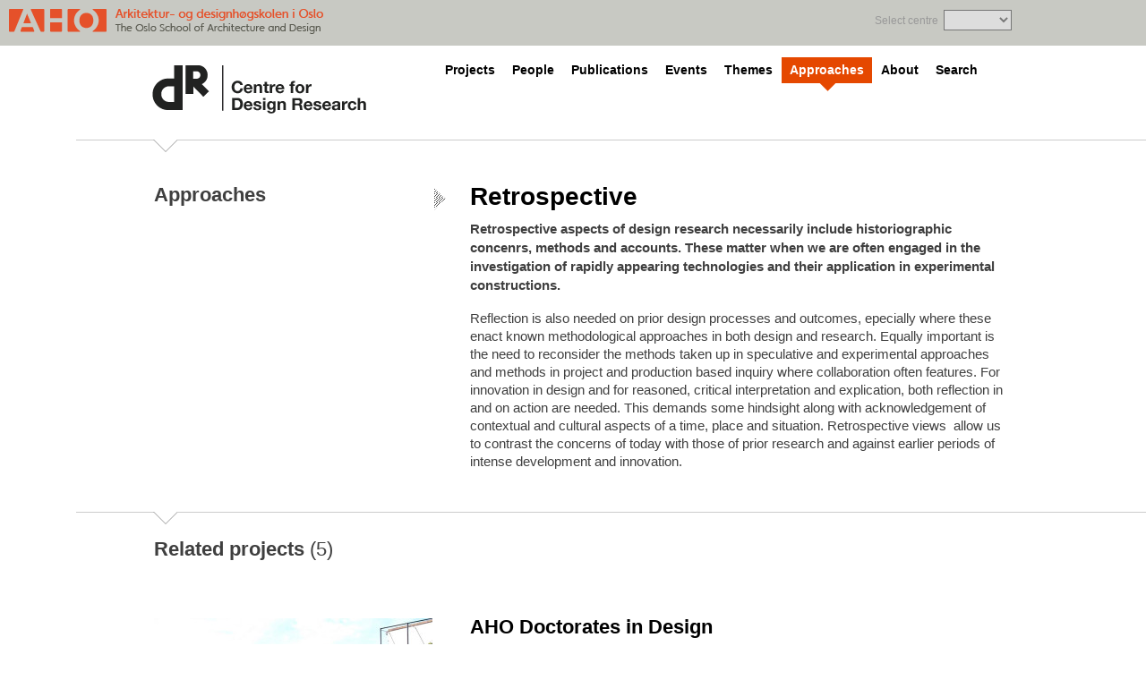

--- FILE ---
content_type: text/html; charset=UTF-8
request_url: https://designresearch.no/approaches/retrospective
body_size: 8034
content:
<!DOCTYPE html>
<html lang="en">
<head>
	<title>Retrospective - dR</title>
	<meta name="author" content="Eivind Figenschau Skjellum" />
	<meta charset="UTF-8" />
	<meta name="viewport" content="initial-scale=1.0, width=device-width">

	<link rel="profile" href="http://gmpg.org/xfn/11" />
	<link rel="pingback" href="https://designresearch.no/xmlrpc.php" />

	<link rel="stylesheet" media="all" type="text/css" href="https://designresearch.no/wp-content/themes/sigarett-publish-AHO/css/reset.css" />
	<link rel="stylesheet" media="all" type="text/css" href="https://designresearch.no/wp-content/themes/sigarett-publish-AHO/css/core.css" />
	<link rel="stylesheet" type="text/css" href="https://designresearch.no/wp-content/themes/sigarett-publish-AHO/css/jquery.jscrollpane.css" />
	<link rel="stylesheet" media="all" type="text/css" href="https://designresearch.no/wp-content/themes/sigarett-publish-AHO/style.css" />
	<link rel="stylesheet" media="all" type="text/css" href="https://designresearch.no/wp-content/themes/sigarett-publish-AHO/css/responsive.css" />
	<link rel="stylesheet" media="all" type="text/css" href="https://designresearch.no/wp-content/themes/sigarett-publish-AHO/style.css" />
	<link rel="stylesheet" media="all" type="text/css" href="https://designresearch.no/wp-content/themes/sigarett-publish-AHO/css/responsive.css" />
		
	<script type='text/javascript'>
		var Sigarett = {};
		Sigarett.ajaxurl = 'https://designresearch.no/wp-admin/admin-ajax.php';
	</script>
	
	<meta name='robots' content='index, follow, max-image-preview:large, max-snippet:-1, max-video-preview:-1' />
	<style>img:is([sizes="auto" i], [sizes^="auto," i]) { contain-intrinsic-size: 3000px 1500px }</style>
	
	<!-- This site is optimized with the Yoast SEO plugin v20.8 - https://yoast.com/wordpress/plugins/seo/ -->
	<link rel="canonical" href="https://designresearch.no/approaches/retrospective" />
	<meta property="og:locale" content="en_US" />
	<meta property="og:type" content="article" />
	<meta property="og:title" content="Retrospective - dR" />
	<meta property="og:url" content="https://designresearch.no/approaches/retrospective" />
	<meta property="og:site_name" content="dR" />
	<meta property="article:modified_time" content="2012-06-14T09:10:54+00:00" />
	<meta name="twitter:card" content="summary_large_image" />
	<script type="application/ld+json" class="yoast-schema-graph">{"@context":"https://schema.org","@graph":[{"@type":"WebPage","@id":"https://designresearch.no/approaches/retrospective","url":"https://designresearch.no/approaches/retrospective","name":"Retrospective - dR","isPartOf":{"@id":"https://designresearch.no/#website"},"datePublished":"2011-11-05T08:36:37+00:00","dateModified":"2012-06-14T09:10:54+00:00","inLanguage":"en-US","potentialAction":[{"@type":"ReadAction","target":["https://designresearch.no/approaches/retrospective"]}]},{"@type":"WebSite","@id":"https://designresearch.no/#website","url":"https://designresearch.no/","name":"dR","description":"","potentialAction":[{"@type":"SearchAction","target":{"@type":"EntryPoint","urlTemplate":"https://designresearch.no/?s={search_term_string}"},"query-input":"required name=search_term_string"}],"inLanguage":"en-US"}]}</script>
	<!-- / Yoast SEO plugin. -->


<link rel="alternate" type="application/rss+xml" title="dR &raquo; Feed" href="https://designresearch.no/feed" />
<link rel="alternate" type="application/rss+xml" title="dR &raquo; Comments Feed" href="https://designresearch.no/comments/feed" />
<script type="text/javascript">
/* <![CDATA[ */
window._wpemojiSettings = {"baseUrl":"https:\/\/s.w.org\/images\/core\/emoji\/15.0.3\/72x72\/","ext":".png","svgUrl":"https:\/\/s.w.org\/images\/core\/emoji\/15.0.3\/svg\/","svgExt":".svg","source":{"concatemoji":"https:\/\/designresearch.no\/wp-includes\/js\/wp-emoji-release.min.js"}};
/*! This file is auto-generated */
!function(i,n){var o,s,e;function c(e){try{var t={supportTests:e,timestamp:(new Date).valueOf()};sessionStorage.setItem(o,JSON.stringify(t))}catch(e){}}function p(e,t,n){e.clearRect(0,0,e.canvas.width,e.canvas.height),e.fillText(t,0,0);var t=new Uint32Array(e.getImageData(0,0,e.canvas.width,e.canvas.height).data),r=(e.clearRect(0,0,e.canvas.width,e.canvas.height),e.fillText(n,0,0),new Uint32Array(e.getImageData(0,0,e.canvas.width,e.canvas.height).data));return t.every(function(e,t){return e===r[t]})}function u(e,t,n){switch(t){case"flag":return n(e,"\ud83c\udff3\ufe0f\u200d\u26a7\ufe0f","\ud83c\udff3\ufe0f\u200b\u26a7\ufe0f")?!1:!n(e,"\ud83c\uddfa\ud83c\uddf3","\ud83c\uddfa\u200b\ud83c\uddf3")&&!n(e,"\ud83c\udff4\udb40\udc67\udb40\udc62\udb40\udc65\udb40\udc6e\udb40\udc67\udb40\udc7f","\ud83c\udff4\u200b\udb40\udc67\u200b\udb40\udc62\u200b\udb40\udc65\u200b\udb40\udc6e\u200b\udb40\udc67\u200b\udb40\udc7f");case"emoji":return!n(e,"\ud83d\udc26\u200d\u2b1b","\ud83d\udc26\u200b\u2b1b")}return!1}function f(e,t,n){var r="undefined"!=typeof WorkerGlobalScope&&self instanceof WorkerGlobalScope?new OffscreenCanvas(300,150):i.createElement("canvas"),a=r.getContext("2d",{willReadFrequently:!0}),o=(a.textBaseline="top",a.font="600 32px Arial",{});return e.forEach(function(e){o[e]=t(a,e,n)}),o}function t(e){var t=i.createElement("script");t.src=e,t.defer=!0,i.head.appendChild(t)}"undefined"!=typeof Promise&&(o="wpEmojiSettingsSupports",s=["flag","emoji"],n.supports={everything:!0,everythingExceptFlag:!0},e=new Promise(function(e){i.addEventListener("DOMContentLoaded",e,{once:!0})}),new Promise(function(t){var n=function(){try{var e=JSON.parse(sessionStorage.getItem(o));if("object"==typeof e&&"number"==typeof e.timestamp&&(new Date).valueOf()<e.timestamp+604800&&"object"==typeof e.supportTests)return e.supportTests}catch(e){}return null}();if(!n){if("undefined"!=typeof Worker&&"undefined"!=typeof OffscreenCanvas&&"undefined"!=typeof URL&&URL.createObjectURL&&"undefined"!=typeof Blob)try{var e="postMessage("+f.toString()+"("+[JSON.stringify(s),u.toString(),p.toString()].join(",")+"));",r=new Blob([e],{type:"text/javascript"}),a=new Worker(URL.createObjectURL(r),{name:"wpTestEmojiSupports"});return void(a.onmessage=function(e){c(n=e.data),a.terminate(),t(n)})}catch(e){}c(n=f(s,u,p))}t(n)}).then(function(e){for(var t in e)n.supports[t]=e[t],n.supports.everything=n.supports.everything&&n.supports[t],"flag"!==t&&(n.supports.everythingExceptFlag=n.supports.everythingExceptFlag&&n.supports[t]);n.supports.everythingExceptFlag=n.supports.everythingExceptFlag&&!n.supports.flag,n.DOMReady=!1,n.readyCallback=function(){n.DOMReady=!0}}).then(function(){return e}).then(function(){var e;n.supports.everything||(n.readyCallback(),(e=n.source||{}).concatemoji?t(e.concatemoji):e.wpemoji&&e.twemoji&&(t(e.twemoji),t(e.wpemoji)))}))}((window,document),window._wpemojiSettings);
/* ]]> */
</script>
<style id='wp-emoji-styles-inline-css' type='text/css'>

	img.wp-smiley, img.emoji {
		display: inline !important;
		border: none !important;
		box-shadow: none !important;
		height: 1em !important;
		width: 1em !important;
		margin: 0 0.07em !important;
		vertical-align: -0.1em !important;
		background: none !important;
		padding: 0 !important;
	}
</style>
<link rel='stylesheet' id='wp-block-library-css' href='https://designresearch.no/wp-includes/css/dist/block-library/style.min.css' type='text/css' media='all' />
<style id='classic-theme-styles-inline-css' type='text/css'>
/*! This file is auto-generated */
.wp-block-button__link{color:#fff;background-color:#32373c;border-radius:9999px;box-shadow:none;text-decoration:none;padding:calc(.667em + 2px) calc(1.333em + 2px);font-size:1.125em}.wp-block-file__button{background:#32373c;color:#fff;text-decoration:none}
</style>
<style id='global-styles-inline-css' type='text/css'>
:root{--wp--preset--aspect-ratio--square: 1;--wp--preset--aspect-ratio--4-3: 4/3;--wp--preset--aspect-ratio--3-4: 3/4;--wp--preset--aspect-ratio--3-2: 3/2;--wp--preset--aspect-ratio--2-3: 2/3;--wp--preset--aspect-ratio--16-9: 16/9;--wp--preset--aspect-ratio--9-16: 9/16;--wp--preset--color--black: #000000;--wp--preset--color--cyan-bluish-gray: #abb8c3;--wp--preset--color--white: #ffffff;--wp--preset--color--pale-pink: #f78da7;--wp--preset--color--vivid-red: #cf2e2e;--wp--preset--color--luminous-vivid-orange: #ff6900;--wp--preset--color--luminous-vivid-amber: #fcb900;--wp--preset--color--light-green-cyan: #7bdcb5;--wp--preset--color--vivid-green-cyan: #00d084;--wp--preset--color--pale-cyan-blue: #8ed1fc;--wp--preset--color--vivid-cyan-blue: #0693e3;--wp--preset--color--vivid-purple: #9b51e0;--wp--preset--gradient--vivid-cyan-blue-to-vivid-purple: linear-gradient(135deg,rgba(6,147,227,1) 0%,rgb(155,81,224) 100%);--wp--preset--gradient--light-green-cyan-to-vivid-green-cyan: linear-gradient(135deg,rgb(122,220,180) 0%,rgb(0,208,130) 100%);--wp--preset--gradient--luminous-vivid-amber-to-luminous-vivid-orange: linear-gradient(135deg,rgba(252,185,0,1) 0%,rgba(255,105,0,1) 100%);--wp--preset--gradient--luminous-vivid-orange-to-vivid-red: linear-gradient(135deg,rgba(255,105,0,1) 0%,rgb(207,46,46) 100%);--wp--preset--gradient--very-light-gray-to-cyan-bluish-gray: linear-gradient(135deg,rgb(238,238,238) 0%,rgb(169,184,195) 100%);--wp--preset--gradient--cool-to-warm-spectrum: linear-gradient(135deg,rgb(74,234,220) 0%,rgb(151,120,209) 20%,rgb(207,42,186) 40%,rgb(238,44,130) 60%,rgb(251,105,98) 80%,rgb(254,248,76) 100%);--wp--preset--gradient--blush-light-purple: linear-gradient(135deg,rgb(255,206,236) 0%,rgb(152,150,240) 100%);--wp--preset--gradient--blush-bordeaux: linear-gradient(135deg,rgb(254,205,165) 0%,rgb(254,45,45) 50%,rgb(107,0,62) 100%);--wp--preset--gradient--luminous-dusk: linear-gradient(135deg,rgb(255,203,112) 0%,rgb(199,81,192) 50%,rgb(65,88,208) 100%);--wp--preset--gradient--pale-ocean: linear-gradient(135deg,rgb(255,245,203) 0%,rgb(182,227,212) 50%,rgb(51,167,181) 100%);--wp--preset--gradient--electric-grass: linear-gradient(135deg,rgb(202,248,128) 0%,rgb(113,206,126) 100%);--wp--preset--gradient--midnight: linear-gradient(135deg,rgb(2,3,129) 0%,rgb(40,116,252) 100%);--wp--preset--font-size--small: 13px;--wp--preset--font-size--medium: 20px;--wp--preset--font-size--large: 36px;--wp--preset--font-size--x-large: 42px;--wp--preset--spacing--20: 0.44rem;--wp--preset--spacing--30: 0.67rem;--wp--preset--spacing--40: 1rem;--wp--preset--spacing--50: 1.5rem;--wp--preset--spacing--60: 2.25rem;--wp--preset--spacing--70: 3.38rem;--wp--preset--spacing--80: 5.06rem;--wp--preset--shadow--natural: 6px 6px 9px rgba(0, 0, 0, 0.2);--wp--preset--shadow--deep: 12px 12px 50px rgba(0, 0, 0, 0.4);--wp--preset--shadow--sharp: 6px 6px 0px rgba(0, 0, 0, 0.2);--wp--preset--shadow--outlined: 6px 6px 0px -3px rgba(255, 255, 255, 1), 6px 6px rgba(0, 0, 0, 1);--wp--preset--shadow--crisp: 6px 6px 0px rgba(0, 0, 0, 1);}:where(.is-layout-flex){gap: 0.5em;}:where(.is-layout-grid){gap: 0.5em;}body .is-layout-flex{display: flex;}.is-layout-flex{flex-wrap: wrap;align-items: center;}.is-layout-flex > :is(*, div){margin: 0;}body .is-layout-grid{display: grid;}.is-layout-grid > :is(*, div){margin: 0;}:where(.wp-block-columns.is-layout-flex){gap: 2em;}:where(.wp-block-columns.is-layout-grid){gap: 2em;}:where(.wp-block-post-template.is-layout-flex){gap: 1.25em;}:where(.wp-block-post-template.is-layout-grid){gap: 1.25em;}.has-black-color{color: var(--wp--preset--color--black) !important;}.has-cyan-bluish-gray-color{color: var(--wp--preset--color--cyan-bluish-gray) !important;}.has-white-color{color: var(--wp--preset--color--white) !important;}.has-pale-pink-color{color: var(--wp--preset--color--pale-pink) !important;}.has-vivid-red-color{color: var(--wp--preset--color--vivid-red) !important;}.has-luminous-vivid-orange-color{color: var(--wp--preset--color--luminous-vivid-orange) !important;}.has-luminous-vivid-amber-color{color: var(--wp--preset--color--luminous-vivid-amber) !important;}.has-light-green-cyan-color{color: var(--wp--preset--color--light-green-cyan) !important;}.has-vivid-green-cyan-color{color: var(--wp--preset--color--vivid-green-cyan) !important;}.has-pale-cyan-blue-color{color: var(--wp--preset--color--pale-cyan-blue) !important;}.has-vivid-cyan-blue-color{color: var(--wp--preset--color--vivid-cyan-blue) !important;}.has-vivid-purple-color{color: var(--wp--preset--color--vivid-purple) !important;}.has-black-background-color{background-color: var(--wp--preset--color--black) !important;}.has-cyan-bluish-gray-background-color{background-color: var(--wp--preset--color--cyan-bluish-gray) !important;}.has-white-background-color{background-color: var(--wp--preset--color--white) !important;}.has-pale-pink-background-color{background-color: var(--wp--preset--color--pale-pink) !important;}.has-vivid-red-background-color{background-color: var(--wp--preset--color--vivid-red) !important;}.has-luminous-vivid-orange-background-color{background-color: var(--wp--preset--color--luminous-vivid-orange) !important;}.has-luminous-vivid-amber-background-color{background-color: var(--wp--preset--color--luminous-vivid-amber) !important;}.has-light-green-cyan-background-color{background-color: var(--wp--preset--color--light-green-cyan) !important;}.has-vivid-green-cyan-background-color{background-color: var(--wp--preset--color--vivid-green-cyan) !important;}.has-pale-cyan-blue-background-color{background-color: var(--wp--preset--color--pale-cyan-blue) !important;}.has-vivid-cyan-blue-background-color{background-color: var(--wp--preset--color--vivid-cyan-blue) !important;}.has-vivid-purple-background-color{background-color: var(--wp--preset--color--vivid-purple) !important;}.has-black-border-color{border-color: var(--wp--preset--color--black) !important;}.has-cyan-bluish-gray-border-color{border-color: var(--wp--preset--color--cyan-bluish-gray) !important;}.has-white-border-color{border-color: var(--wp--preset--color--white) !important;}.has-pale-pink-border-color{border-color: var(--wp--preset--color--pale-pink) !important;}.has-vivid-red-border-color{border-color: var(--wp--preset--color--vivid-red) !important;}.has-luminous-vivid-orange-border-color{border-color: var(--wp--preset--color--luminous-vivid-orange) !important;}.has-luminous-vivid-amber-border-color{border-color: var(--wp--preset--color--luminous-vivid-amber) !important;}.has-light-green-cyan-border-color{border-color: var(--wp--preset--color--light-green-cyan) !important;}.has-vivid-green-cyan-border-color{border-color: var(--wp--preset--color--vivid-green-cyan) !important;}.has-pale-cyan-blue-border-color{border-color: var(--wp--preset--color--pale-cyan-blue) !important;}.has-vivid-cyan-blue-border-color{border-color: var(--wp--preset--color--vivid-cyan-blue) !important;}.has-vivid-purple-border-color{border-color: var(--wp--preset--color--vivid-purple) !important;}.has-vivid-cyan-blue-to-vivid-purple-gradient-background{background: var(--wp--preset--gradient--vivid-cyan-blue-to-vivid-purple) !important;}.has-light-green-cyan-to-vivid-green-cyan-gradient-background{background: var(--wp--preset--gradient--light-green-cyan-to-vivid-green-cyan) !important;}.has-luminous-vivid-amber-to-luminous-vivid-orange-gradient-background{background: var(--wp--preset--gradient--luminous-vivid-amber-to-luminous-vivid-orange) !important;}.has-luminous-vivid-orange-to-vivid-red-gradient-background{background: var(--wp--preset--gradient--luminous-vivid-orange-to-vivid-red) !important;}.has-very-light-gray-to-cyan-bluish-gray-gradient-background{background: var(--wp--preset--gradient--very-light-gray-to-cyan-bluish-gray) !important;}.has-cool-to-warm-spectrum-gradient-background{background: var(--wp--preset--gradient--cool-to-warm-spectrum) !important;}.has-blush-light-purple-gradient-background{background: var(--wp--preset--gradient--blush-light-purple) !important;}.has-blush-bordeaux-gradient-background{background: var(--wp--preset--gradient--blush-bordeaux) !important;}.has-luminous-dusk-gradient-background{background: var(--wp--preset--gradient--luminous-dusk) !important;}.has-pale-ocean-gradient-background{background: var(--wp--preset--gradient--pale-ocean) !important;}.has-electric-grass-gradient-background{background: var(--wp--preset--gradient--electric-grass) !important;}.has-midnight-gradient-background{background: var(--wp--preset--gradient--midnight) !important;}.has-small-font-size{font-size: var(--wp--preset--font-size--small) !important;}.has-medium-font-size{font-size: var(--wp--preset--font-size--medium) !important;}.has-large-font-size{font-size: var(--wp--preset--font-size--large) !important;}.has-x-large-font-size{font-size: var(--wp--preset--font-size--x-large) !important;}
:where(.wp-block-post-template.is-layout-flex){gap: 1.25em;}:where(.wp-block-post-template.is-layout-grid){gap: 1.25em;}
:where(.wp-block-columns.is-layout-flex){gap: 2em;}:where(.wp-block-columns.is-layout-grid){gap: 2em;}
:root :where(.wp-block-pullquote){font-size: 1.5em;line-height: 1.6;}
</style>
<link rel='stylesheet' id='wp-pagenavi-css' href='https://designresearch.no/wp-content/plugins/wp-pagenavi/pagenavi-css.css?ver=2.70' type='text/css' media='all' />
<script type="text/javascript" src="https://designresearch.no/wp-includes/js/jquery/jquery.min.js?ver=3.7.1" id="jquery-core-js"></script>
<script type="text/javascript" src="https://designresearch.no/wp-includes/js/jquery/jquery-migrate.min.js?ver=3.4.1" id="jquery-migrate-js"></script>
<script type="text/javascript" src="https://designresearch.no/wp-content/themes/sigarett-publish-AHO/js/jquery.mousewheel.js" id="mousewheel-js"></script>
<script type="text/javascript" src="https://designresearch.no/wp-content/themes/sigarett-publish-AHO/js/jquery.jscrollpane.min.js" id="scrollbar-js"></script>
<script type="text/javascript" src="https://designresearch.no/wp-content/themes/sigarett-publish-AHO/js/html5.js" id="html5ie-js"></script>
<script type="text/javascript" id="designresearch-js-extra">
/* <![CDATA[ */
var php_data = {"slug":"retrospective","is_project":null,"is_front":"","is_search":"","is_single":"1"};
/* ]]> */
</script>
<script type="text/javascript" src="https://designresearch.no/wp-content/themes/sigarett-publish-AHO/js/designresearch.js" id="designresearch-js"></script>
<link rel="https://api.w.org/" href="https://designresearch.no/wp-json/" /><link rel="EditURI" type="application/rsd+xml" title="RSD" href="https://designresearch.no/xmlrpc.php?rsd" />

<link rel='shortlink' href='https://designresearch.no/?p=2255' />
<link rel="alternate" title="oEmbed (JSON)" type="application/json+oembed" href="https://designresearch.no/wp-json/oembed/1.0/embed?url=https%3A%2F%2Fdesignresearch.no%2Fapproaches%2Fretrospective" />
<link rel="alternate" title="oEmbed (XML)" type="text/xml+oembed" href="https://designresearch.no/wp-json/oembed/1.0/embed?url=https%3A%2F%2Fdesignresearch.no%2Fapproaches%2Fretrospective&#038;format=xml" />

	<script type="text/javascript" src="//use.typekit.net/npv3tfh.js"></script>
	<script type="text/javascript">try{Typekit.load();}catch(e){}</script>

	<!-- GOOGLE ANALYTICS -->
	<script type="text/javascript">
	  var _gaq = _gaq || [];
	  _gaq.push(['_setAccount', 'UA-1205001-56']);
	  _gaq.push(['_trackPageview']);
	
	  (function() {
	    var ga = document.createElement('script'); ga.type = 'text/javascript'; ga.async = true;
	    ga.src = ('https:' == document.location.protocol ? 'https://ssl' : 'http://www') + '.google-analytics.com/ga.js';
	    var s = document.getElementsByTagName('script')[0]; s.parentNode.insertBefore(ga, s);
	  })();
	
	</script>
</head>

<body class="approaches-template-default single single-approaches postid-2255 retrospective">
		<header>
		<div id="aho_brand" class="clearfix">
			<a href="http://www.aho.no/">
				<img src="https://designresearch.no/wp-content/themes/sigarett-publish-AHO/images/logo-aho.png" id="logo-aho" alt="AHO Logo" />
			</a>

			<div class="innerwrap">
					<form  class='inst_select desktop'>
		<label>Select centre</label>
		<select>
			<option rel='http://designresearch.no'>dR</option><option rel='https://oculs.no'>OCULS</option>		</select>
	</form>
			</div>
		</div>
		<div id="search_header" class="clearfix">
			<div class="innerwrap">
				<form role="search" method="get" id="searchform" class="searchform" action="https://designresearch.no/">
				<div>
					<label class="screen-reader-text" for="s">Search for:</label>
					<input type="text" value="" name="s" id="s" />
					<input type="submit" id="searchsubmit" value="Search" />
				</div>
			</form>				<a href="#" class="close">
					<span></span>
				</a>
			</div>
		</div>

		<div class="innerwrap" id="page_header">
			<a href='/'><img src='https://designresearch.no/wp-content/themes/sigarett-publish-AHO/images/dr-logo.png' id='logo' alt='dR logo' /></a>			
			<nav id="nav_main">
			<div class="menu-main-menu-container"><ul id="menu-main-menu" class="menu"><li id="menu-item-22" class="projects menu-item menu-item-type-post_type menu-item-object-page menu-item-22"><a href="https://designresearch.no/projects">Projects</a></li>
<li id="menu-item-107" class="people menu-item menu-item-type-post_type menu-item-object-page menu-item-107"><a href="https://designresearch.no/people">People</a></li>
<li id="menu-item-18" class="publications menu-item menu-item-type-post_type menu-item-object-page menu-item-18"><a href="https://designresearch.no/publications">Publications</a></li>
<li id="menu-item-19" class="events menu-item menu-item-type-post_type menu-item-object-page menu-item-19"><a href="https://designresearch.no/events">Events</a></li>
<li id="menu-item-21" class="themes menu-item menu-item-type-post_type menu-item-object-page menu-item-21"><a href="https://designresearch.no/themes">Themes</a></li>
<li id="menu-item-20" class="approaches menu-item menu-item-type-post_type menu-item-object-page menu-item-20"><a href="https://designresearch.no/approaches">Approaches</a></li>
<li id="menu-item-2273" class="menu-item menu-item-type-post_type menu-item-object-page menu-item-2273"><a href="https://designresearch.no/about">About</a></li>
<li id="menu-item-106" class="searchbutton menu-item menu-item-type-custom menu-item-object-custom menu-item-106"><a href="/">Search</a></li>
</ul></div>			</nav>
		</div>
	</header>
	<div id="outerwrap">

	
	

<section id="main">
	<div class="innerwrap">
		<div class="sidecol">
			<h2>Approaches</h2>
		</div>
		<div class="maincol">
			<h1>Retrospective</h1>
			<div class='ingress'><p>Retrospective aspects of design research necessarily include historiographic concenrs, methods and accounts. These matter when we are often engaged in the investigation of rapidly appearing technologies and their application in experimental constructions.</p>
</div><div class='main_content'><p>Reflection is also needed on prior design processes and outcomes, epecially where these enact known methodological approaches in both design and research. Equally important is the need to reconsider the methods taken up in speculative and experimental approaches and methods in project and production based inquiry where collaboration often features. For innovation in design and for reasoned, critical interpretation and explication, both reflection in and on action are needed. This demands some hindsight along with acknowledgement of contextual and cultural aspects of a time, place and situation. Retrospective views  allow us to contrast the concerns of today with those of prior research and against earlier periods of intense development and innovation.</p>
</div>			
					
		

		
				
		
			
		</div>
	</div>
</section>



	<section id="related" class="drawsep clearfix">
		<div class="innerwrap">
			<h2>Related projects <em>(5)</em></h2>
			
			<article class="clearfix">
				<div class="sidecol">
					<a href="https://designresearch.no/projects/aho-doctorates-in-design">
						<div class="image">
							<div class="mask"></div>
							
															<img src="https://designresearch.no/wp-content/themes/sigarett-publish-AHO/timthumb.php?src=https://designresearch.no/wp-content/uploads/2020/12/Enchanting-Window-With-Shades-Idea-Feat-Cool-School-Architecture-Design-Present-Large-Lawn-Garden.jpg&h=108&w=330&zc=1&a=t)" alt="" />
													</div>
					</a>
				</div>
				<div class="maincol">
					<div class="text">
						<h2><a href="https://designresearch.no/projects/aho-doctorates-in-design">AHO Doctorates in Design</a></h2>
						<p>This project assembles the body of transdisciplinary PhD outputs in Design at AHO in the form of compilation based and monograph type theses, supported by institutional, national and international research funding. Specific PhD projects in addition each have their own project page and links to related larger projects and research networks.
<a href='https://designresearch.no/projects/aho-doctorates-in-design' class='readmore'>Read &raquo;</a>					</div>
				</div>
			</article>

			
			<article class="clearfix">
				<div class="sidecol">
					<a href="https://designresearch.no/projects/nordes-2017-conference">
						<div class="image">
							<div class="mask"></div>
							
															<img src="https://designresearch.no/wp-content/themes/sigarett-publish-AHO/timthumb.php?src=https://designresearch.no/wp-content/uploads/2017/05/Screen-Shot-2017-05-11-at-5.29.28-PM.png&h=108&w=330&zc=1&a=t)" alt="" />
													</div>
					</a>
				</div>
				<div class="maincol">
					<div class="text">
						<h2><a href="https://designresearch.no/projects/nordes-2017-conference">NORDES 2017</a></h2>
						<p>This 7th Nordic Design Research Conference comes at a time when earlier social, political and economic conditions, expectations and frameworks are under pressure, and indeed change, globally. Relations between design and power are today perhaps more present that before and them are seemingly strongly polarised. What then are design practitioners, educators, researchers, policy makers and activists, among others, to make of these changes and how are they to engage in effecting informed, ethical, participative and meaningful change?
<a href='https://designresearch.no/projects/nordes-2017-conference' class='readmore'>Read &raquo;</a>					</div>
				</div>
			</article>

			
			<article class="clearfix">
				<div class="sidecol">
					<a href="https://designresearch.no/projects/anticipation-2017">
						<div class="image">
							<div class="mask"></div>
							
															<img src="https://designresearch.no/wp-content/themes/sigarett-publish-AHO/timthumb.php?src=https://designresearch.no/wp-content/uploads/2017/05/Screen-Shot-2017-05-11-at-9.15.44-AM.png&h=108&w=330&zc=1&a=t)" alt="" />
													</div>
					</a>
				</div>
				<div class="maincol">
					<div class="text">
						<h2><a href="https://designresearch.no/projects/anticipation-2017">Anticipation 2017</a></h2>
						<p>Anticipation 2017 is a unique, radically interdisciplinary forum for exploring how ideas of the future inform action in the present. It brings together researchers, policy makers, scholars and practitioners to push forward thinking on issues ranging from modelling, temporality and the present to the design, ethics and power of the future. AHO is represented on the Organising Committee by Professor Andrew Morrison and has funded the conference website. This conference brings fresh input from design inquiry to this futures event.
<a href='https://designresearch.no/projects/anticipation-2017' class='readmore'>Read &raquo;</a>					</div>
				</div>
			</article>

			
			<article class="clearfix">
				<div class="sidecol">
					<a href="https://designresearch.no/projects/aho-research-review-quality-for-impact">
						<div class="image">
							<div class="mask"></div>
							
															<img src="https://designresearch.no/wp-content/themes/sigarett-publish-AHO/timthumb.php?src=https://designresearch.no/wp-content/uploads/2017/02/QFI-image-web.png&h=108&w=330&zc=1&a=t)" alt="" />
													</div>
					</a>
				</div>
				<div class="maincol">
					<div class="text">
						<h2><a href="https://designresearch.no/projects/aho-research-review-quality-for-impact">QUALITY FOR IMPACT</a></h2>
						<p>Commissioned by the AHO Board as a Review of Research, the <em>Quality for Impact </em>project aims to build knowledge about research at AHO and its relation to wider professional, educational, commercial and societal impact. The qualitative nature of the study will help develop situated knowledge about a diversity of approaches and insights in ‘design’ based inquiry.
<a href='https://designresearch.no/projects/aho-research-review-quality-for-impact' class='readmore'>Read &raquo;</a>					</div>
				</div>
			</article>

			
			<article class="clearfix last">
				<div class="sidecol">
					<a href="https://designresearch.no/projects/kick">
						<div class="image">
							<div class="mask"></div>
							
															<img src="https://designresearch.no/wp-content/themes/sigarett-publish-AHO/timthumb.php?src=https://designresearch.no/wp-content/uploads/2011/11/1320941048IMG_0613.jpg&h=108&w=330&zc=1&a=t)" alt="" />
													</div>
					</a>
				</div>
				<div class="maincol">
					<div class="text">
						<h2><a href="https://designresearch.no/projects/kick">KICK</a></h2>
						<p>KICK stands for Knowledge, Innovation, and Commercialising Knots for design research within digital heritage. This Nordic level university based network project builds and exchanges knowledge on research, innovation and education related to issues of design in digital cultural heritage.
<a href='https://designresearch.no/projects/kick' class='readmore'>Read &raquo;</a>					</div>
				</div>
			</article>

					</div>
	</section>





	</div>
	<footer>
		<div class="innerwrap">		<form  class='inst_select handheld'>
		<label>Select centre</label>
		<select>
			<option rel='http://designresearch.no'>dR</option><option rel='https://oculs.no'>OCULS</option>		</select>
	</form>
			<img src="https://designresearch.no/wp-content/themes/sigarett-publish-AHO/images/footer-branding.png" alt="AHO: The Oslo School of Architecture and Design" />
		</div>
	</footer>

	</body>
</html>

<!--
Performance optimized by W3 Total Cache. Learn more: https://www.boldgrid.com/w3-total-cache/

Object Caching 553/1376 objects using Disk
Page Caching using Disk: Enhanced 
Database Caching 3/54 queries in 0.111 seconds using Disk

Served from: designresearch.no @ 2025-09-12 14:24:31 by W3 Total Cache
-->

--- FILE ---
content_type: text/css
request_url: https://designresearch.no/wp-content/themes/sigarett-publish-AHO/style.css
body_size: 10674
content:
/*
Theme Name: DesignResearch.no
Author: Eivind Skjellum for Sigarett Design
Author URI: http://www.sigarett.com/
*/

body {
	font-family: "helvetica neue", helvetica, "nimbus-sans", arial, sans-serif;
 	position: relative;
 	background-color: white;
}


/* --------------------- TYPOGRAPHY STYLING -------------------------- */

p {
	font-size: 1.2em;
}

h1 {
	font-size: 2em;
}


.page #main h1, .tag #main h1 {
	font-size: 1.35em;
	margin: 0.5em 0 0 22px;
	font-weight: normal;
}

#main .sidecol h1 {
	margin-left: 0 !important;
}

h1 strong {
	font-weight: bold;
}


/*
.page #main .sidecol h1 {
	margin: 0;
}
*/

h2, h3 {
	font-size: 1.6em;
}

h4 {
	font-size: 1.2em;
	font-weight: bold;
}

p {
	margin: 0 0 1.1em 0;
	line-height: 1.35em;
	font-size: 15px;
	font-family: arial, tahoma, sans-serif;
}

li {
	font-family: arial, tahoma, sans-serif;
}

h1,h2,h3, h1 a, h2 a, h3 a {
	font-weight: bold;
	font-family: "helvetica neue", helvetica, "nimbus-sans", arial, sans-serif;
}

h1, h2,h3,h4,p {
	color: #3f3f3f;
}

p strong {
	line-height: 1.3em;
	font-weight: bold;
	}

p strong em {
	font-weight: bold;
}

a {
	color: black;
}

a:hover {
	color: #E54800;
}

h1 a, h2 a {
	text-decoration: none;
}

h1 a:hover, h2 a:hover {
	text-decoration: underline;
}

p a {
	text-decoration: underline;
}

p a:hover {
	text-decoration: none;
	color: #E54800;
	}

li {
	list-style: disc outside;
	margin-left: 1em;
	font-family: arial,tahoma,sans-serif;
    font-size: 15px;
    line-height: 1.35em;
    margin: 0 0 0 1.1em;
    color: #3F3F3F;
}

ol li {
	list-style: decimal outside;
	margin-left: 1.35em;
}

ol, ul {
	margin-bottom: 1em;
}

nav li, ul.large li, .data li, #terms li {
	list-style: none;
	margin: 0;
}

strong {
	font-weight: bold;
}

sup {
	vertical-align: 6px;
	font-size: 0.8em;
}

sub {
	vertical-align: -2px;
	font-size: 0.8em;
}

img {
	max-width: 100%;
	height: auto;
}

img.alignright {
	float: right;
	margin: 0 0 20px 20px;
}

img.alignleft {
	float: left;
	margin: 0 20px 20px 0;
}

img.aligncenter {
	margin: 0 auto;
}

img.fullwidth {
	width: 100%;
	height: auto;
}

/* -------------------- MAIN STRUCTURAL ELEMENTS --------------------- */

#outerwrap {
	padding: 1px 0 50px 0;
}

.innerwrap {
	width: 980px;
	margin: 0 auto;
	position: relative;
	max-width: 100%;
}

header {
	padding: 0;
	position: relative;
}

section {
	clear: left;
	padding: 0 0 5px 0;
}

section#main, section#projects {
	background-color: white !important;
}


/* --------------------- HEADER STYLING -------------------------- */

#logo {
	margin: 22px 0 0 20px;	
	max-width: 85%;
}

#logo-aho {
	margin: 10px 0 0 10px;
	max-width: 85%;
}

div#aho_brand {
	background-color: #c8c9c3;
	padding-bottom: 10px;
}

form.inst_select {
	margin-top: -30px;
	float: right;
	display: table;
}

form.inst_select select {
	padding: 2px 5px;
	background: #ddd;
	color: #777;
}

form.inst_select label {
	margin-right: 6px;
	color: #999;
	font-size: 12px;
}

/* --------------------- NAVIGATION STYLING -------------------------- */

#nav_main {
	position: absolute;
	top: 5px;
	left: 338px;
}

#nav_main ul {
	float: left;	
	margin: 8px 0 0 0;	
}


#btn_search {
	float: left;
	margin: 0 0 0 20px;
	padding: 22px 0 0 0;
	text-decoration: none;
	font-size: 13px;
	background: url(images/dotted-arrow-down-black.png) 5px 0 no-repeat;
	font-weight: bold;
	color: silver;
}


#nav_main li {
	float: left;
	}

#nav_main li a {
	text-decoration: none;
	color: black;
	margin: 0px 0 0 0;
	display: block;
	padding: 5px 9px 4px;
	font-size: 0.92em;
	font-weight: bold;
	margin-right: 1px;
	}


#nav_main li.current-menu-item {
	background: transparent url(images/menubutton-arrowdown.png) center bottom no-repeat;	
}	
	
#nav_main li.current-menu-item a {
	color: white;
	background-color: #e54800;
	margin-bottom: 9px;
	}

#nav_main li:hover a {
	background-color: #b8b9b3;
	color: white;
}

#nav_main li.current-menu-item:hover a {
	background-color: #e54800;
}


/* ------------------------ LIST STYLING ----------------------------- */

ul li a {
	text-decoration: none;
}

ul li a:hover {
	text-decoration: underline;
}


/* --------------------- MAIN SECTION STYLING (WRITTEN WITH PROJECT SINGLE AS STARTING POINT) ------------------------ */

/* GENERAL */

.sidecol {
	float: left;
	width: 37%;
	padding: 0 0 0 22px;
	/* min-width: 330px; */
	margin: 0;
	-webkit-box-sizing: border-box;
	-moz-box-sizing: border-box;
	box-sizing: border-box;
}

.maincol {
	margin-left: 38%;
}

.mask {
	z-index: 4;
	}


/* CAMPAIGN */

#campaign {
	background: none top center no-repeat;
	margin: 13px 0 24px;
	padding: 0;
}

#campaign #slideshow {
	position: relative;
	margin: 0 auto;
	width: 980px;
}

#campaign #slideshow_wrap {
	position: absolute;
	height: 412px;
	overflow: hidden;
	width: 100%;
	background-color: white;
	}

#campaign #slideshow_innerwrap {
	position: absolute;
	top: 0;
	left: -60px;
	height: 412px;
	width: 100%;
	}

#campaign #slideshow_innerwrap .mask {
	display: block;
	position: absolute;
	top: 0;
	right: 50%;
	margin-right: 490px;
	}

#campaign #slideshow .img_wrap {
	position: absolute;
	height: 460px;
	width: 1150px;
/* 	left: 90px; */
	}

#campaign #slideshow .slide_img, #campaign #slideshow .slide_handheld_img {
	left: 0;
	right: 0;
	position: absolute;
	background: none top center no-repeat;
	height: 412px;
	}

#campaign #mask_wrap {
	background: url(images/campaign-mask.png) top center no-repeat;
	display: block;
	position: absolute;
	left: 0;
	right: 0;
}

#campaign #mask_wrap .innerwrap {
	height: 430px;
	}

#nav_photo {
	position: relative;
	top: -25px;
	left: 0;
	line-height: 1.5em;
}

#nav_photo a {
	display: block;
	width: 36px;
	height: 36px;
	background: url('images/slideshow-nav-arrows.png') no-repeat;
    position: absolute;
    right: 0;
    top: 200px;
    z-index: 10;
}

#nav_photo a.prev {
	background: url('images/slideshow-nav-arrows.png') 0 -72px;
	left: 0;
}

#nav_photo a:hover {
	background-position: 0 -36px;
}

#nav_photo a.prev:hover {
	background-position: 0 -108px;
}


/* General main area styling */

section.drawsep {
	background: url("images/separator-line.png") top center no-repeat white;
	padding-top: 30px;
}

section h2 {
	font-size: 1.4em;
	font-weight: bold;
	margin: 0 0 1.6em 1em;
	line-height: 1.1em;
	}

section#news .innerwrap > h2 {
	margin-bottom: 1em;
}
	
section .sidecol h2 {
	margin-left: 0;
}
	
section .text h2 {
	margin: 0.6em 0 0.3em 0;
}

section .text h2 a, section .text h2 a {
	text-decoration: none;
}

section .text h2 a:hover, section .text h2 a:hover {
	text-decoration: underline;
}
	
section h2 em {
	font-weight: normal;
	font-style: normal;
	}
	
section#related {
	padding-bottom: 50px;
}


section#related .text h2 {
	padding-bottom: 0;
	}

/* Side column styling */

.sidecol dl {
	font-size: 0.8em;
	line-height: 1.2em;
	color: black;
}

.sidecol dt {
	clear: left;
	padding-bottom: 0em;
	width: 200px;
	color: #515151;
	margin-bottom: 1px;
}

.sidecol dd {
	font-weight: bold;
	clear: left;
	margin-bottom: 1.2em;
	line-height: 1.4em;
	}
	
.sidecol dd a {
	text-decoration: none;
	font-weight: bold;
	clear: left;
	display: block;
	}

.sidecol dd a:hover {
	text-decoration: underline;
	}


/* Main column styling */

#campaign + #main {
	margin-top: 462px;
}

.single-projects #main .sidecol {
	padding-top: 60px;
}

#main .maincol h1 {
	margin: 0 0 0.4em 0;
	color: black;
	font-size: 1.75em;
}

#main.noimageabove .maincol h1 {
	margin-bottom: 50px;
}

#main .maincol .social {
	float: right;
	clear: both;
	margin: 20px auto;
	border-top: 1px dotted #ccc;
	border-bottom: 1px dotted #ccc;
	padding: 15px 0;
	width: 100%;
	text-align: right;
}

#main.about .maincol .social {
	float: left;
	margin-top: 10px;
	border: none;
	padding: 0;
	text-align: left;
}

#main .maincol .social a {
	margin-left: 3px;
}

#main .maincol .social h5 {
	float: left;
	margin: 14px 10px 0 0;
	font-weight: normal;
	font-size: 0.85em;
}
	
	
/* Article styling (used for news and updates) */

article {
	clear: left;
	margin-top: 1.8em;
	min-height: 110px;
	width: 100%;
	float: left;
}

h2 + article {

}

h3 + article {
	margin-top: 0;
}

article .text {
	margin: -2px 20px 0 0;
}

article .image {
	float: left;
	position: relative;
	overflow: hidden;
	max-width:  330px;
	width: 100%;
	height: 108px;
	margin: 0;
}

article .image img {
	position: absolute;
	top:  0;
	left: 0;
	min-height: 100%;
	max-width: 100%;
	}

article .image .mask {
	width: 100%;
	height: 100%;
	background: url(images/post-thumbnail-mask.png) center right no-repeat;
	position: relative;
	z-index: 10;
	}
	
article .text h2 {
	font-size: 1.4em;
	margin: 0 0 0.25em 0;
	font-weight: bold;
	}

article p {
	font-size: 0.85em;
	line-height: 1.4em;
	}

article p.readmore {
	margin-bottom: 0;
}
	
article.last {
	margin-bottom: 0;
}

/* More nav */


nav.more .pagination {
	display: table;
	margin: 0 auto;
}

nav.more .pagination li {
	float: left;
	display: inline-block;
	color: black;
	margin-right: 2px;
}

nav.more .pagination span {
	display: inline-block;
	float: none;
	vertical-align: -5px;
	margin: 0;
}

nav.more .pagination ul {
	display: inline-block;
	margin: 0 0 0 3px;
	vertical-align: -5px;	
}

nav.more {
	border-top: 1px dotted silver;
	padding-top: 20px;
	margin-top: 10px;
}

nav.more a {
	float: right;
	margin: -18px 0 0 0;
	width: 134px;
	position: relative;
}

nav.more a.prev {
	float: left;
}

nav.more a span {
	float: left;
	color: black;
	margin: 0;
	display: block;
	padding: 0 0 0 43px;
}

nav.more a {
	text-decoration: none;
}

nav.more a:before {
	color: black;
	float: left;
	margin: 0 6px 0 0;
}

nav.more a span:after {
	content: "";
	margin: -4px 25px 0 13px;
	background: url(images/blackarrow-right.png) no-repeat 98% 0px;
	height: 25px;
	width: 16px;
	display: block;
	float: right;
	}
	
nav.more a:hover span:after {
	background-position: 98% -25px;
	}

nav.more a.prev {
	display: none;
}

nav.more a.prev span:after {
	background-image: url(images/blackarrow-left.png);
	position: absolute;
	top: 0;
	left: 0;
}

nav.more a.prev:before {
	margin-left: 40px;
}

/* People styling */

#people {
	padding-bottom: 20px;	
}

#people .sidecol {
	margin: 30px 0 0 0;
	}


#people h2 {
	margin: -30px 0 0 0; /* edit because of search page */
	padding-top: 4px;
}

#people ul  {
	padding: 0;
	margin: -4px 0 0 0;
	}

#people ul li {
	background:  url(images/dotted-arrow-right-black.png) no-repeat 0 center;
	display: block;
	padding: 0 0 0 40px;
	margin: 0 0 15px 0;
}

#people ul li .image {
	position: relative;
	height: 86px;
	width: 86px;
	overflow: hidden;
	float: left;
	background: #EEEEEE;
	}

#people ul li .image img {
	position: absolute;
	top: 0;
	left: 0;
	}
	
#people ul li .text {
	margin: 0px 0 0 107px;
	padding-top: 25px;
	margin: 0 0 0 20px;
	float: left;
	}

#people ul li .text h4 {
	font-size: 1.3em;
	}
	
#people ul li .text a {
	text-decoration: none;
}

#people ul li h4 a:hover {
	text-decoration: underline;
}

#people ul li h5 {
	color: #808080;
	font-weight: normal;
	font-size: 0.85em;
	padding-top: 3px;
}


/* ------------------------ CONTENT PANELS STYLING -------------------------- */

/* general styling */

.offset_main .maincol {
	margin-left: 332px;	
}

ul.large {
	margin: -3px 0 20px 0;
	float: left;
	font-size: 21px;
	color: #222;
}

ul.large li {
	background: url(images/dotted-arrow-right-black.png) 0 3px no-repeat;
	padding: 0 0 2px 1.9em;
	margin: 0 0 0.3em 0;
}

ul.large li a {
	font-weight: bold;
	font-size: 1.05em;
	padding-top: 4px;
	display: block;
	margin-left: 5px;
}

/* Post slides (for publications, projects etc) */

.post_slides {
	overflow: hidden;
	width: 100%;
}

.post_slides ul {
	overflow: hidden;
}

.post_slides li {
	list-style: none;
	float: left;
	margin: 0;
}


.post_slides li > .innerwrap {
	margin: 0;
}

.post_slides li > .innerwrap article:first-child {
	margin-top: 0;
}

.post_slides li > .innerwrap article:last-child {
	margin-bottom: 0;
}


.post_slides li .maincol {
	margin-left: 38%;
}

/* News */

section#news {
	padding-bottom: 35px;
}

section#news h2 + article {
	margin-top: -0.5em;
}


/* Publications */

section#publications {
	padding-bottom: 35px;
}

#publications .maincol h4, #main.publications .maincol h4 {
	background-color: black;
	float: left;
	padding: 5px 10px;
	font-size: 11px;
	color: white;
	margin: 0 0 8px 0;
	font-weight: normal;
	}


#publications li {
	margin: 0;
	background: url(images/dotted-arrow-right-black.png) 0 1px no-repeat;
	padding-left: 2.65em;

}

section#publications .maincol h3 {
	width: 100%;
	float: left;
	margin: 0 0 0.1em 0 !important;	
	padding: 0;
	font-size: 1.3em;
	line-height: 1.25em;
}

section#publications .maincol h3 a {
	color: black;
	text-decoration: none;
}

section#publications .maincol h3 a:hover {
	text-decoration: underline;
}

#publications .byline {
	color: #808080;
	margin: 2px 0 0 0;
	float: left;
	font-size: 0.8em;
}

#publications .byline a {
	color: #808080;
}

#publications li:first-child {
	margin-top: 0;
}

#publications li {
	margin-top: 1.5em;
	list-style: none;
}


/* Approaches & Themes */

body.approaches #main .sidecol, body.themes #main .sidecol {
	padding-top: 0;
}

body.approaches #main .sidecol h2, body.themes #main .sidecol h2 {
	color: #353535;
	float: left;
	}
	

body.approaches #main .maincol, body.themes #main .maincol {
	margin-left: 35%;
}

body.approaches #main .sidecol, body.themes #main .sidecol {
	width: 35%;
}

#terms {
	padding-top: 3em;
}

#terms li {
	font-weight: bold;
	font-size: 1.4em;
	margin-bottom: 0.4em;
	background: url(images/dotted-arrow-right-black.png) 0 2px no-repeat;
	padding: 0 0 0.3em 1.5em;
}

#terms li span {
	font-weight: normal;
	color: #a5a5a5;
	font-size: 0.65em;
	margin-left: 10px;
}



/* Themes */




/* Partners */

#partners {
	margin-top: 20px;
}

#partners ul.images li {
	background: url(images/dotted-arrow-right-black.png) 0 20px no-repeat;
	padding: 0 0 0 15px;
	margin: 0;
}

#partners ul.images li {
	/*float: left;*/
	/*border-left: 1px solid #dedee0;*/
	margin: 0 0 15px 0;
	width: 157px;
	list-style: none;
}

#partners ul.images li.first {
	border: none;
	list-style: none;
}

#partners ul.images li img {
	margin: 0 auto;
	display: block;
}


/* Projects */

#projects h3.time {
	font-size: 13px;
	font-weight: normal;
	margin: -0.5em 0 1em 0;
	float: left;
	width: 100%;
	font-style: italic;
	color: #444;
}

.single-projects #main .maincol {
	/* margin: 0 0 0 380px; */
	width: 565px;
}

.single-projects #main .tag_filtered .maincol {
	margin: 0px 0 0 375px;
}

.single-projects #main .tag_filtered .maincol > h2 {
	margin: 0;
	font-size: 1.4em;
}

body.single-projects #main .content_wrap.tag_filtered .sidecol {
	margin-top: 170px;
}

body.single-projects #main .content_wrap.tag_filtered article {
	margin-top: 1em;
}

.single-projects #main.about .maincol, .single-projects #main.news .maincol {
	margin-top: -170px;
	background: url(images/campaign-mask-2.png) top left  no-repeat;
	margin-left: 36%;
	padding: 30px 4% 0 3%;
}	

.single-projects #main.noimageabove .maincol {
	margin: 0 0 0 385px;
}

.single-projects #main.news .sidecol, .single-projects #main.about .sidecol {
	margin: 140px 0 0 0;
	max-width: 30%;
	width: auto;
	min-width: 0;
}

.single-projects .sidecol {
	width: 30%;
}

.single-projects .maincol {
	margin-left: 38%;
}



/* Custom project pages */

.single-projects #main.custom_page .maincol {
	margin-top: -135px;
}

.single-projects #main.custom_page.noimages .maincol {
	margin-top: 20px;
}



/* Upcoming events */

section#upcoming {
	padding-bottom: 50px;
}





/* ------------------------ PAGE & SINGLE STYLING -------------------------- */

body.page #main, body.single #main, body.error404 #main, body.search #main, body.tag #main {
	background: url("images/separator-line.png") no-repeat scroll center top transparent;
	padding: 50px 20px 30px;
	margin-top: 25px;
	}
	
body.single-projects #main {
	margin-top: 0;
}


body.single #campaign + #main {
	background: none;
	padding-top: 1em;
}
	
.sidecol h2 {
	font-size: 1.4em;
	margin-bottom: 0.5em;
	}
	
.sidecol h2 strong {
	font-weight: bold;
	}

body.single #main .sidecol {
	padding: 0;
	width: 35%;
	margin-left: 22px;
}


/* ------------------------ PAGE STYLING -------------------------- */


body.page #main .maincol h1 {
	background: url("images/dotted-arrow-right-black.png") no-repeat 0px 9px;
	text-indent: 30px;
	margin-left: -30px;
	font-weight: bold;
	}

#main .maincol .ingress p {
	font-weight: bold;
	line-height: 1.4em;
	}

body.page #main .maincol p {
	font-size: 15px;
	}
	
	
/* ------------------------ FRONT PAGE STYLING -------------------------- */
	
/* additional campaign styling (particularly text slides */
	
.home #campaign {
	height: 460px;
}

.home #slideshow_wrap .img_wrap .text h1 {
	font-size: 1.8em;
}
	
.home #featured_text {
	margin: 342px 0 35px 38%;
	width: 550px;
	float: left;
}

.home #featured_text h1 {
	margin-bottom: 0.4em;
	color: black;
}

.home #featured_text h3 {
	font-size: 1.2em;
	margin: 0 0 0.3em 0;
	font-size: 0.9em;
	width: 200px;
}

.home #featured_text h4.count {
	position: absolute;
	top: 0;
	right: 0;
	font-size: 0.9em;
}

.home #featured_text .text_slide.active {
	display: block;
}

.home #featured_text .text_slide {
	display: none;
	position: relative;
}

.home #featured_text .readmore {
	margin: 0 -20px 0 0;
}

.home article p {
	width: 95%;
}

/* news */

body.home .news {
	float: left;
	width: 300px;
}

body.home #news {
	padding-bottom: 2em;
}

body.home #news article {
	margin-bottom: 1em;
}

body.home #news article .text .readmore, #articles article .text .readmore {
	margin-top: -4px;
}

/* about */

body.home #about .col {
	float: left;
	width: 45%;
	margin-left: 6%;
}

body.home #about .col p {
	color: #333;
	font-size: 0.8em;
	line-height: 1.4em;
}

body.home #about .col.first {
	margin-left: 0 !important;
}

body.home #about {
	padding-bottom: 30px;
}

body.home #about .sidecol {
	width: 30%;
}
	
	
/* event calendar */
	
body.home #upcoming p.info {
	color: #797979;
}

body.home #upcoming .sidecol {
	padding-left: 24px;
	font-size: 13px;
}

body.home #upcoming .maincol h2 {
	font-size: 1.4em;
	margin: 0 0 0.15em 0;
}

	
/* ------------------------ PEOPLE PAGE STYLING -------------------------- */

.page.people #main .sidecol {
	width: 150px;
	padding-top: 0;
	}

.page.people .maincol {
	margin: 0 0 0 180px;
	padding-top: 48px;
}

body.people .people .thumbnail {
	display: block;
	width: 120px;
	height: 120px;
	float: left;
	position: relative;
}

.people .thumbnail .thumb {
	top: 0;
	left: 0;
	z-index: 0;
	display: block;
	border-radius: 50%;
	-moz-border-radius: 50%;
	-webkit-border-radius: 50%;
}

body .sidecol .thumbnail {
	margin-bottom: 14px;
}

body.single-projects .people .thumbnail {
	margin-bottom: 14px;
	position: relative;
	width: 120px;
	height: 120px;
	float: left;
	}

body.single .people .thumbnail .image {
	max-width: 100%;
	max-height: 100%;
	width: 100%;
	height: auto;
	background: none;
	margin-bottom: -3px;
	border-radius: 50%;
	-moz-border-radius: 50%;
	-webkit-border-radius: 50%;
}

.people .past {
	display: none;
}

/*
.people .maincol {
	margin-left: 215px;
}
*/

.people .text {
	margin-left: 150px;
	background: url(images/dotted-arrow-right-black.png) 10px 24px no-repeat;
	padding: 22px 0 0 40px;
	min-height: 90px;
}

body.people .people .text {
	background-position: 10px 47px;
}

.people article {
	clear: none;
	width: 100%;
	margin: 0 0 1.2em 0;
}

.people article h2 {
	font-size: 1.4em;
	margin-bottom: 0.1em;
	margin-top: 1.1em;
}

.people article h2 .sep {
	font-weight: normal;
	color: #888;
	font-size: 0.8em;
	margin: 0 5px 0 3px;
}

.people article h2 .designation {
	font-weight: normal;
	color: #444;
	font-size: 0.8em;
}

.people article h3 {
	color: #888;
	font-size: 1.05em;
	font-weight: normal;
	margin: 0 0 0.7em 0;
}

p.proj_list {
	font-size: 0.8em !important;
	color: #888;
}

p.proj_list span {
	margin: 0 6px 0 7px;
}

p.proj_list strong {
	margin-right: 7px;
	color: black;
	font-weight: normal;
}

.people #filter {
	top: -8px;
}

p.proj_list a {
	font-size: 1em;
	text-decoration: none;
	color: #999;
}

p.proj_list a:hover {
	font-size: 1em;
	font-weight: normal;
	text-decoration: underline;
}

.people .count {
	display: none;
}


/* ------------------------ PROJECT PAGE STYLING -------------------------- */



body.projects #projects {
	padding-top: 10px;
}

body.projects #projects.drawsep {
	background: none;
}

body.projects dl, body.single-people dl {
	font-size: 0.8em;
	line-height: 1.25em;
	margin-top: -0.2em;
}

body.projects dd, body.single-people dd {
	color: #727272;
}

body.projects dd a, body.single-people dd a {
	color: #727272;
	text-decoration: none;
}

body.projects dd a:hover, body.single-people dd a:hover {
	text-decoration: underline;
}

body.projects dd span, body.single-people dd span {
	margin: 0 7px;
	color: #aaa;
}

body.projects dt, body.single-people dt {
	color: black;
}

body.single-people .sidecol h2 {
	font-weight: bold;
}

body.projects h1 {
	float: left;
}

body.projects article {
	clear: both;
	margin-top: 2.1em;
}

nav#filter li a {
	padding: 7px 14px;	
}

body.projects article.past .image:before {
	content: "";
	display: block;
	position: absolute;
	top: 0;
	left: 0;
	color: white;
	padding: 0;
	font-size: 11px;
	text-transform: uppercase;
	z-index: 1;
	width: 93px;
	text-align: center;
	background: #777 url(images/finalized-text.png) center center no-repeat;
	font-family: "helvetica neue", helvetica, "nimbus-sans", sans-serif;
	width: 22px;
	height: 100%;
}

body.projects article.past .image a {
	display: block;
	height: 100%;
}

body.projects article.past .image a:after {
	content: "";
	top: 0;
	left: 0;
	width: 100%;
	height: 100%;
	background: white;
	opacity: 0.2;
	position: absolute;
	-webkit-transition: 0.3s all;
	-moz-transition: 0.3s all;
	-ms-transition: 0.3s all;
	-o-transition: 0.3s all;
	transition: 0.3s all;
}

body.projects article.past:hover a:after {
	opacity: 0;
}


body.projects article.past {
	/* padding: 20px 20px 20px 0;
	background: url(images/bg-diag.png) 0 11px repeat; */
	position: relative;
	overflow: hidden;
}

body.projects article.past h2 {
	margin-top: 0;
}

body.projects article.past h2 a, body.projects article.past p, body.projects article.past dt {
	color: #666;
	-webkit-transition: 0.3s all;
	-moz-transition: 0.3s all;
	-ms-transition: 0.3s all;
	-o-transition: 0.3s all;
	transition: 0.3s all;
}

body.projects article.past:hover h2 a, body.projects article.past:hover p, body.projects article.past:hover dt {
	color: black;	
}

/* Filter display nav under title */


#data-filter li {
	color: #333;
	font-size: 0.9em;
	font-weight: normal;
	padding-top: 0.4em;
	margin: 8px 10px 5px 0;
	float: left;
	list-style: none;
	padding: 4px 10px;
	background-color: #e3e3e3;
	font-size: 13px;
}

#data-filter li.filter {
	display: none;
}

#data-filter li:first-child {
	clear: left;
	margin-left: 22px;
}

#data-filter li em {

	font-style: normal;
}

#data-filter li span {
	margin: 0 8px;
}

#data-filter li:last-child span {
	margin: 0;
}

#data-filter a {
	color: #333;
}

#data-filter a .close {
	background: url();
}

#data-filter em {
	font-weight: bold;
}

#data-filter a:hover {
	color: #e54800;
	text-decoration: none;
}

#data-filter a.active {
	font-weight: bold;
}

#data-filter a.close {
	display: inline-block;
	background: url(images/filter-close.png) no-repeat;
	width: 11px;
	height: 11px;
	position: static;
	vertical-align: -1px;
	margin-left: 2px;
}

#data-filter a.close:hover {
	background-position: 0 -11px;
}

/* Filter popups, also used on Publications page */

#filter {
	position: absolute;
	top: 0;	right: 0; z-index: 10;
	}
	
body.projects #filter .main li.has_sub a {
	cursor: default;
}

#filter .popup {
	background: #87887f;
	position: absolute;
	top: 32px;
	max-height: 400px;
	z-index: 30;
	width:  100%;
	visibility: hidden;
	overflow: hidden;
}

#filter .popup.addScroll {
	height: 400px;
}

#filter .popup .jspHorizontalBar {
	display: none;	
}

#filter .active.popup {
	visibility: visible;
	}
	

#filter .popup li {
	color: white;
	font-size: 0.9em;
	clear: left;
	line-height: 0.4em;
	padding: 12px 20px;
	width: 100%;
	cursor: pointer;
	margin: 0 !important;
}

#filter .popup li em {
	font-style: normal;
	color: silver;
	font-size: 12px;
}


#filter .popup li:first-child {
	padding-top: 20px;
	}
	
#filter .popup li:last-child {
	padding-bottom: 20px;
	}

#filter .popup li:hover {
	color: white;
	background-color: #e54800;
	}
	
#filter .popup li.active:hover {
	color: white;
	}

#filter .popup li.active {
	background-color: #e54800;
	}


/* ------------------------ ABOUT PAGE STYLING -------------------------- */	

body.about #main {
	background: none;
	padding: 0;
}

body.about #main .maincol {
	width: 550px;
	margin-top: -105px;
	margin-left: 38%;
}

body.about #main .maincol h1 {
	background: none;
	font-size: 2em;
}

body.about #main .maincol .intro {
	font-weight: bold;
}

body.about h3 {
	font-size: 18px;
	line-height: 1.8em;
	margin-top: 1.3em;
}

body.about .sidecol {
	margin-top: 100px;
	width: 32%;
}

body.about .sidecol h4:first-of-type {
	margin-top: 0;
}

body.about .sidecol h4 {
	font-size: 0.9em;
	margin: 24px 0 4px;
	line-height: 1.2em;
	color: #444;
}

body.about .sidecol p, body.about .sidecol p a {
	font-size: 0.8em;
	color: #999;
}

body.about .sidecol p a {
	font-size: 1em;
}

/* ------------------------ PUBLICATIONS PAGE STYLING -------------------------- */	
	
body.publications #main .sidecol {
	padding: 0 0 0 22px;
	width: 30%;
}

body.publications .maincol {
	background: url(images/dotted-arrow-right-black.png) top left no-repeat;
	padding-left: 40px;
	margin-left: 35%;
}
	
body.publications h1 {
	float: left;
}

body.publications h2, #main.publications h2 {
	clear: left;
	font-size: 1.4em;
	font-weight: bold;
	margin: 0 0 0.1em 0;
	float: left;
}

#main.publications .sidecol h2 {
	/* margin-left: 1em; */
}


body.publications h2 em {
	color: #e54800;
	font-style: normal;
}

body.publications h2 a {
	text-decoration: none;
}

body.publications h2 a:hover {
	text-decoration: underline !important;
}

body.publications h3.filter {
	color: black;
	clear: left;
	font-size: 1.2em;
	font-weight: normal;
	padding-top: 0.3em;
	margin: 0 0 0 22px;
	float: left;
}

body.publications h3.filter em {
	color: #e54800;
	font-style: normal;
}

.publications nav#filter li a {
	padding: 7px 14px;	
}

.publications #filter .popup li {
	width: 100%;
	line-height: 1.45em;
	padding: 7px 20px;
	-webkit-box-sizing: border-box;
	-moz-box-sizing: border-box;
	box-sizing: border-box;
}

.publications .data {
	clear: left;
	margin: -0.4em 0 0.7em 0;
}

.publications .abstract {
	clear: left;
}

body.publications #main .maincol .abstract p {
	color: #333;
	margin-bottom: 0;
	font-size: 0.8em;
}

.publications #publications {
	padding-top: 1em;
}

#publications article {
	margin-top: 2.2em;
}


.publications #publications .data li, #main.publications .data li {
	clear: left;
	list-style: none;
	padding-left: 0;
	background: none;
	margin:0;
	line-height: 1.5em;
	font-size: 0.8em;
	color: #797979;
}

.publications #publications .data li a {
	color: #797979;	
}

#publications .data li strong {
	color: black;
	font-weight: normal;
}

select.link_list {
	float: right;
	margin: 5px 0 0 0;
	background: #eee;
	padding: 3px;
	-webkit-border-radius: 2px;
	-moz-border-radius: 2px;
	border-radius: 2px;
}

select.link_list li {
	list-style: none;
	float: left;
	margin: 0;
}


/* ------------------------ MEDIA NAV STYLING -------------------------- */

.media {
	margin-top: 50px;
}

.media nav {
	font-size: 18px;
	font-weight: bold;
	float: right;
	line-height: 25px;
	width: 85px;
	margin: 10px 0 0 0;
	text-align: center;
	}

.media nav a {
	visibility: hidden;
	}

.media nav a.show {
	visibility: visible;
}

.media nav a span {
	width: 16px;
	height: 25px;
	display: block;
	margin: 0 5px 0 0;
	background: url(images/blackarrow-thin-left.png) no-repeat;
	}

.media nav a.right span {
	background-image: url(images/blackarrow-thin-right.png);
	}

.media nav a:hover span {
	background-position: 0 -25px;
	}

.media ul.picvid span {
	display: block;
	background: #a4a4a0;
	padding: 15px 20px;
	margin: 0 3px 0 0;
	color: white;
	font-weight: bold;
	text-align: center;
	width: 110px;
	}

.media ul.picvid li.active span {
	background-color: #E54800;
	}

.media ul.picvid li.active a {
	background: transparent url(images/button-arrowdown.png) bottom center no-repeat;
	padding-bottom: 9px;
	}
	
.media ul.picvid li:hover a {
	background: transparent url(images/button-arrowdown-gray.png) bottom center no-repeat;
	padding-bottom: 9px;
	}

.media ul.picvid li:hover a span {
	background-color: #494a41;
	}

.media ul.picvid em {
	font-weight: normal;
	}
	
.media div.images, .media div.videos {
	float: left;
	margin: 16px 0 60px 0;
	width: 616px;
	height: 150px;
	overflow: hidden;
	}
	
.media div.videos {
	height: 400px;
}
	
.media div.images ul, .media div.videos ul {
	width: 10000px;
}

.media div.images li, .media div.videos li {
	margin: 0 4px 0 0;
	float: left;	
	}
	
.media ul li a {
	display: block;
	text-decoration: none;
	float: left;
	}

.media ul li a span {
	display: block;
	}
	
.media .images, .media .videos {
	display: none;
}

.media .images.show, .media .videos.show {
	display: block;
}	

.media li {
	list-style: none;
	margin: 0;
}

/* ------------------------ NEWS PAGE STYLING -------------------------- */

body.news article .image .mask {
	right: 0;
	margin-left: 22px;
}



/* ------------------------ COMMENTS STYLING -------------------------- */

#respond {
	margin-top: 10px;
	margin-bottom: 20px;
	float: left;
}

#respond h3 {
	font-size: 18px;
	margin-bottom: 5px;
	color: #333;
}

h3#comments {
	font-size: 21px;
	border-top: 1px dotted #ccc;
	padding-top: 20px;
	clear: both;
	margin: 20px 0 10px 0;
}

#respond input {
	border: 1px solid #ccc;
	padding: 6px 8px;
	margin: 7px 3px 0 0;
	font-size: 12px;
	color: #777;
	width: 175px;
	background-color: #eee;
}

#respond input:focus {
	color: #111;
}

#respond textarea {
	border: 1px solid #ccc;
	margin: 10px 0 0 0;
	padding: 8px;
	color: #777;
	font-size: 12px;
	width: 530px;
	background-color: #eee;
}

#respond input:focus, #respond textarea:focus {
	background-color: white;
	color: #444;
}

#respond textarea:focus {
	color: #111;
}

.single #respond textarea {
	width: 590px;
}

.single-projects #respond textarea {
	width: 100%;
	border: 1px solid silver;
	font-family: Tahoma, sans-serif;
	-webkit-box-sizing: border-box;
	-moz-box-sizing: border-box;
	box-sizing: border-box;
}

#respond p {
	margin: 0;
	font-size: 13px;
}

#respond label {
	color: #999;
}

#respond #submit {
	background-color: #E54800;
	color: white;
	padding: 7px 10px;
	border: none;
	font-size: 12px;
	margin: 3px 0 0 0;
	width: 150px;
}

li.comment {
	border-bottom: 1px dotted #ccc;
	padding-bottom: 25px;
	margin-bottom: 20px !important;
}

.comment .reply a {
	font-size: 12px;
	float: right;
	text-decoration: none;
	background-color: #c9c9c3;
	padding: 5px 10px;
	margin: -10px 0 0 0;
	color: #333;
	line-height: 1em;
}

.comment .reply a:hover {
	text-decoration: none;
	background-color: #E54800;
	color: white;
}

.comment .vcard {
	float: left;
}

.comment .comment-meta {
	display: block;
	float: left;
	margin: 18px 0 14px 10px;
	font-size: 13px;
}

.comment .comment-meta + p {
	clear: both;
	margin-top: 2em;
}

.cancel-comment-reply a {
	font-size: 13px;
	margin: 6px 0;
	display: block;
	text-decoration: underline;
}

.cancel-comment-reply {
	float: right; 
	margin: -32px 0 0 0;
}

.cancel-comment-reply a:hover {
	text-decoration: none;
}

/* ------------------------ EVENTS PAGE STYLING -------------------------- */

#events h1 {
	font-size: 1.35em;
	margin: 0.5em 0 0 22px;
	font-weight: normal;
}

#events h1:first-of-type {
	margin-top: -1em;
}

article .sidecol h4 {
	color: #4b4b4b;
	font-weight: normal;
	font-size: 1em;
	margin: 0 0 0.5em;
}

.pubs-year article .sidecol h4 {
	/* margin-left: 22px; */
}

article .sidecol h5 {
	color: #999;
	font-weight: normal;
	font-size: 0.9em;
	font-style: italic;
	font-family: arial, sans-serif;
}

body.events #articles {
	padding-top: 0.5em;
}


/* for project event subpage */

body.single .proj-subpage h1 {
	font-size: 1.35em;
	margin: 0.5em 0 0 22px;
	font-weight: normal;
}

body.events #articles > h1.past, body.single .proj-subpage > h1.past {
	border: none;
	margin-top: 0;
	padding-top: 0;
}

body.events #articles h1.past, body.single .proj-subpage h1 {
	border-top: 1px solid #ddd;
	margin-top: 35px;
	padding-top: 30px;
}

body.events article:first-child {
	margin-top: 2em;
}

body.events article .maincol, body.single .proj-subpage .maincol {
	background: url(images/dotted-arrow-right-black.png) 0 0 no-repeat;
	padding-left: 40px;
	margin-left: 34%;
}

body.events article .sidecol, body.single .proj-subpage .sidecol {
	width: 35%;
}

body.events article .maincol h2 {
	margin: 0 0 0.25em 0;
	font-size: 1.4em;
}

body.events article .maincol h2 a {
	text-decoration: none;
}

body.events article .maincol h2 a:hover {
	text-decoration: underline;
}

body.events article .maincol h3, body.single .proj-subpage .maincol h3 {
	color: #666;
	font-size: 0.95em;
	margin: 0 0 0.7em 0;
	font-weight: normal;
}

body.events article .maincol h3.location {
	margin-bottom: 0.6em;
}

body.events #main article .maincol p {
	color: #333;
	font-size: 0.8em;
}

body.events #main article .maincol p strong, body.single .proj-subpage .maincol p strong {
	color: black;
	margin-right: 6px;
	font-weight: normal;
}

body.events #main article .maincol p span {
	margin: 0 5px 0 6px;
}	

body.events #main article .maincol p a {
	color: black;
	}

body.events #main article .maincol p.related a {
	color: #9f9f9f;
}

body.events #main article .maincol p a:hover {
	text-decoration: underline;
}

body.events #filter .popup {
	left: -200px;
	width: 288px;
	top: 36px;
}

body.events #data-filter {
	position: absolute;
	top: -8px;
	right: 100px;
	z-index: 20;
}

/* feed subpage */

#main.feed .body_text h2 {
	margin: 5px 0 0 0;
}

#main.feed .body_text {
	margin: 15px 0 0 22px;
}

#main.feed .body_text h3.timestamp {
	font-size: 0.75em;
	font-weight: normal;
	margin: 0 0 2px 0;
	text-transform: uppercase;
	color: #999;
}

#main.feed .body_text h2 {
	font-size: 1.4em;
	width: 100%;
	font-weight: bold;
}

#main.feed .body_text h2 span {
	float: left;
	font-weight: bold;
	margin-bottom: 3px;
}

#main.feed .body_text h2 span + span {
	color: #999;
	font-size: 0.7em;
	text-align: right;
	display: inline-block;
	float: right;
	font-weight: normal;
	margin-top: 3px;
	margin-bottom: 3px;
}

#main.feed .body_text h2 a:hover {
	color: #E54800;
}


#main.feed article {
	width: 48%;
	margin: 0 !important;
	clear: left;
	padding: 30px 2% 15px 0;
	display: table-cell;
	float: none;
}

#main.feed article:nth-child(even) {
	margin-right: 0 !important;
	border-left: 1px dotted #ccc;
	padding-left: 3%;
	padding-right: 0 !important;
	width: 46%;
	clear: none;
}

#main.feed .row {
	border-bottom: 1px dotted #ccc;
	clear: both;
	display: table;
}

#main.feed .row:first-of-type {
	margin-top: 10px;
	border-top: 1px dotted #ccc;
}


/* ------------------------ PROJECTS SINGLE STYLING (more project styling towards top) -------------------------- */


body.single-projects header {
	padding: 0 0 10px 0;
}

body.single-projects #proj_header {
	background: url("images/separator-line-3.png") no-repeat scroll center top transparent;
    padding: 45px 20px 28px;
    position: relative;
}

body.single-projects #main {
	background: none;
}

body.single-projects #campaign #mask_wrap {
	background: none;
}

body.single-projects #proj_header .innerwrap h1 {
	margin: 0 0 10px 375px;
	line-height: 1em;
	letter-spacing: -1px;
}

body.single-projects #proj_header .innerwrap #proj_nav {
	margin-left: 375px;
	z-index: 10;
	position: absolute;
}

body.single-projects #proj_header h1 {
	font-size: 2.4em;
}

body.single-projects #campaign {
	clear: none;
	margin-top: 0;
}

body.single-projects #main .sidecol h3 {
	font-size: 14px;
	margin-bottom: 0.5em;
}

body.single-projects #main .sidecol p, body.single-projects #main .sidecol li {
	color: #999;
	font-size: 13px;
}

body.single-projects #main .sidecol li {
	margin-bottom: 0.5em;
}

body.single-projects #main .sidecol li.active:before {
	content: ">";
	display: block;
	font-weight: bold;
	color: #333;
	margin-right: 8px;
	float: left;
}

body.single-projects #main .sidecol li.active {
	list-style: none;
	margin-left: -2px;
}

body.single-projects li a {
	color: #555;
	font-weight: normal;
}

body.single-projects li a:hover {
	color: #e54800;
}

body.single-projects li.active a {
	font-weight: bold;
	color: #333;
	display: block;
}

body.single-projects nav#proj_nav {
	margin-bottom: 1em;
	height: 30px;
}

body.single-projects .sidecol div {
	margin-bottom: 1.5em;
}

body.single-projects nav#proj_nav li {
	float: left;
	margin-right: 1px;
}

body.single-projects nav#proj_nav li a {
	color: #000;
	font-size: 15px;
	padding: 5px 12px;
	display: block;
}

body.single-projects nav#proj_nav li a:hover {
	text-decoration: none;
	background-color: #B8B9B3;	
}

body.single-projects nav#proj_nav li.active a {
	background-color: #E54800;
	margin-bottom: 9px;
	color: white;
}

body.single-projects nav#proj_nav li.active {
	background: url("images/menubutton-arrowdown.png") no-repeat bottom center;
}

body.single-projects li {
	line-height: 1.25em;
	margin-bottom: 0.3em;
}

body.single-projects .project_tags {
	margin-bottom: 1.5em;
}

body.single-projects #main .project_tags li {
	margin-bottom: 0.25em;
}

body.single-projects #main .project_tags li.active a {
	color: #333;
}

body.single-projects #main .project_tags li.active:before {
	content: ">";
	padding-right: 5px;
}

body.single-projects #main .project_tags li.active .disable {
	margin-left: 5px;
	background: url(images/filter-disable.png);
	display: inline-block;
	width: 14px;
	height: 14px;
	vertical-align: -3px;
}

body.single-projects #main .project_tags li.active .disable:hover {
	background-position: 0 -14px;
}


/* news articles */

body.single-projects #main.news article.top {
	margin: 0;
	width: 97%;
}

body.single-projects article.top .intro p {
	font-weight: bold;
	font-size: 0.9em;
	line-height: 1.45em;
}

body.single-projects article h2 a {
	color: #161616;
}

body.single-projects article.top .intro a {
	font-weight: bold;
	text-decoration: underline;
}	

body.single-projects article.top .intro a:hover {
	text-decoration: none;
	color: #E54800;
}

body.single-projects  .readmore {
	clear: none;
	margin: -15px 0 0 0;
}

body.single-projects #main.news article {
	clear: none;
	width: 45%;
	float: left;
}

body.single-projects article h2 {
	font-size: 1.3em;
}

body.single-projects article .byline {
	margin: 0.15em 0 0.75em 0;
	font-size: 15px;
	font-weight: normal;
	color: #999;
}

body.single-projects article .byline a {
	color: #989898;
	text-decoration: none;
}

body.single-projects article .byline a:hover {
	color: #333;
	text-decoration: underline;
}

body.single-projects .people article .thumb {
	position: relative;
	z-index: 2;
	display: block;
	width: 100%;
	height: 100%;
}

body.single-projects .content_wrap {
	margin-top: 0;
}

body.single-projects #main .content_wrap article {
	margin-right: 36px;
}

body.single-projects #main .content_wrap article.even {
	margin-right: 0;
}

body.single-projects #main .content_wrap .sidecol {
	margin-top: 150px;
	width: 280px;
}

body.single-projects article h2 {
	margin: 2px 0 4px 0;
}

body.single-projects article.top h2 {
	font-size: 1.8em;
}

body.single-projects .maincol .body_text h2 {
	margin: 8px 0 0 0;
}

body.single-projects .maincol .body_text article:first-of-type h2 {
	margin: 0 0 0.2em 0;
}


/* publications */


/* people */

body.single-projects #main {
	padding-top: 10px;
}

body.single-projects #main.people .maincol {
	background: none;
	padding-top: 30px;
	margin: 0 0 0 145px;
	width: 750px;
}

body.single-projects #main.people .maincol article {
	margin-bottom: 1.6em;
}

body.single-projects #main.people .intro {
	margin: 0 0 50px 190px;
}

body.single-projects #main.people .intro p {
	font-weight: bold;
	font-size: 1em;
}	

body.single-projects #main.people .people:first-child {
	margin-top: 20px;
}

body.single-projects #main.people .people p {
	font-size: 0.8em;
	color: #777;
}

body.single-projects #main.people .people p a {
	color: #999999;
    font-size: 1em;
    text-decoration: none;
}

body.single-projects #main.people p a:hover {
	text-decoration: underline;
}

body.single-projects #main.people .people p span {
	margin: 0 6px 0 7px;
}

body.single-projects #main.people .people h2 {
	font-size: 1.4em;
}

body.single-projects #main.people .people h3.designation {
	font-size: 18px;
	color: #777;
	margin: 1px 0 8px -1px;
}


/* ------------------------ PROJECTS SINGLE SUBPAGES STYLING -------------------------- */

body.single-projects #main.about {
	margin-top: -130px;
}


/* ------------------------ NEWS/POST SINGLE STYLING -------------------------- */

.single-news .innerwrap {
	clear: left;
}

.single-news #main h1 {
	margin: 0;
}


p.byline {
	color: #989898;
	font-size: 0.9em;
	margin: 0 0 1em 0;
}

.single-news .first .maincol {
	background: url(images/dotted-arrow-right-black.png) 0 5px no-repeat;
}

.single-news .maincol {
	margin-left: 345px;
	padding-left: 30px;
}

.single-news dt {
	width: auto;
}

.single-news dd {
	clear: left;
}

.single-news dt img {
	margin: 0.6em 0 0.4em 0;
}

body.single-news #main .sidecol {
	padding-top: 3px;
}

body.single blockquote {
	font-family: georgia;
	margin: 1.3em 0 1.3em 2em;
	color: gray;
	font-style: italic;
}

body.single blockquote p {
	font-family: georgia;
	color: gray;
	font-style: italic;
	line-height: 1.4em;
	font-size: 0.9em;
}



/* news story typography */

.single-news .bodytext h2 {
	font-size: 21px;
	margin: 0.5em 0 0.5em 0;
	font-weight: bold;
}

.single-news .bodytext h3 {
	font-size: 16px;
	margin: 0.5em 0 0.5em 0;
}

.single-news div + p {
	margin: 1em 0 0.2em 0;
}

.single-news .bodytext, .single-news .bodytext p {
	color: #333;
}

.single-news .bodytext ul {
	list-style: disc outside;
	margin-bottom: 1em;
}

.single-news .bodytext ul li {
	margin-left: 1.15em;
}

.single-news .bodytext ol {
	list-style: decimal outside;
	margin-bottom: 1em;
}

.single-news .bodytext ol li {
	margin-left: 1.25em;
}

.single-news .bodytext li {
	line-height: 1.3em;
}



/* Tags */


div.tags {
	float: left;
	clear: both;
	margin: -20px 0 25px 0;
}

div.tags p {
	font-weight: bold;
	margin: 0 0 4px 0;
}	

div.tags ul {
	clear: left;
}

div.tags li {
	float: left;
	margin-right: 10px;
	font-size: 0.8em;
}

div.tags li a {
	color: #444;
}

div.tags li:first-child:before {
	content: "";
	margin-right: 0;
}

div.tags li:before {
	content: "|";
	margin-right: 10px;
	color: #ccc;
}

/* ------------------------ THEMES, APPROACHES SINGLE STYLING -------------------------- */

body.single-themes #main h1, body.single-approaches #main h1 {
	margin-bottom: 0.4em;
}

body.single-themes .maincol, body.single-approaches .maincol {
	margin-left: 335px;
	padding-left: 40px;
	background: url(images/dotted-arrow-right-black.png) no-repeat 0 5px;
}


/* ------------------------ EVENTS SINGLE STYLING -------------------------- */


.single-events h2.type {
	margin: -0.4em 0 0 0;
	font-weight: normal;
}

.single-events .event_data dd {
	margin-bottom: 0.3em;
	font-size: 1em;
	line-height: 1em;
}

.single-events .event_data {
	margin: 1em 0 1.5em 0;
}

.single-events .event_data .time {
	font-family: arial, sans-serif;
	color: #A4A4A0;
	font-style: italic;
}

body.single-events #main .first .maincol {
	background: url(images/dotted-arrow-right-black.png) no-repeat 0 0;
}

body.single-events #main .maincol {
	padding-left: 40px;
	margin-left: 345px;
}

body.single-events .innerwrap.first {
	margin-bottom: 2.2em;
}

/* ------------------------ PEOPLE PAGE STYLING -------------------------- */

#main.people {
	position: relative;
}

body #main.people .sidecol {
	padding-top: 0px;
}

body #main.people .maincol {
	background: url(images/dotted-arrow-right-black.png) no-repeat 8px 3px;
	padding-left: 4%;
}

#main.people h1 {
	margin: 0 0 0.2em;
}

#main.people h2.designation {
	color: #5a5a5a;
	font-size: 1.25em;
	margin: 0 0 1em 0;
	font-weight: normal;
}

#main.people .cv {
	position: absolute;
	top: 8px;
	right: 0;
	font-size: 14px;
	font-weight: bold;
	width: 65px;
}

#main.people .cv span {
	color: white;	
	background: transparent url(images/black-circle.png);	
	padding: 11px 0 0 8px;
	width: 28px;
	height: 25px;
	display: block;
	font-weight: bold;
}

#main.people .cv .icon {
	background: url(images/blackarrow-right.png) no-repeat top right;
	height: 25px;
	padding: 0;
	position: absolute;
	top: 5px;
	right: 0;
}

#main.people .cv a:hover .icon {
	background-position: bottom right;
}

#main.people .sidecol .image .thumbnail {
	height: auto;
}

#main.people .sidecol .thumbnail .mask {
	height: auto;
	position: relative;
	z-index: 10;
	width: 100%;
	margin-top: -100%;
	float: left;	
}

#main.people .maincol h3 {
	margin: 2em 0 0.5em 0;
	font-size: 0.85em;
	font-weight: normal;
	color: #727272;
}


#main.people .personalia dt, #main.people .personalia dd {
	margin-bottom: 0.5em;
	font-size: 1.05em;
	line-height: 1.1em;
}

#main.people .maincol p {
	font-size: 0.85em;
}

.single-people #projects {
	padding: 30px 0 35px 0;
}

.single-people #projects article {
	margin-bottom: 2.8em;
	}
	
.single-people #projects article p + dl {
	margin-top: -4px;
	}
	
	

/* ------------------------ PUBLICATIONS SINGLE STYLING -------------------------- */
	
body.single-publications h4 {
	background-color: black;
	color: white;
	font-weight: normal;
	float: left;
	padding: 5px 10px;
	font-size: 12px;
	margin-bottom: 0.6em;
}

body.single-publications #main .first .maincol {
	background: url(images/dotted-arrow-right-black.png) no-repeat 0 0;
}

body.single-publications #main .maincol {
	padding-left: 40px;
	margin-left: 345px;
}

body.single-publications #main .maincol h1 {
	clear: left;
	margin: 0 0 0.2em 0;
	line-height: 1.1em;
}

body.single-publications #main .maincol p {
	line-height: 1.5em;
}

body.single-publications #main .sidecol .thumbnail {
	margin-top: 5px;
}

body.single-publications .data {
	font-size: 0.9em;
	margin-bottom: 2em;
	color: #666;
	line-height: 1.3em;
}

body.single-publications .data a {
	color: #666666;
	}

body.single-publications .reference {
	font-style: normal;
	color: gray;
	line-height: 1.5em;
	font-size: 15px;
	word-wrap: break-word;
}

body.single-publications .reference a {
	color: gray;
	text-decoration: none;
}

body.single-publications .reference a:hover {
	text-decoration: underline;
}

	

/* ------------------------ 404 PAGE STYLING -------------------------- */

body.error404 #main h1 {
	font-weight: normal;
	font-size: 1.6em;
	margin-left: 390px;
	margin-bottom: 0.3em;
}


/* ------------------------ SEARCH PAGE STYLING -------------------------- */


body.search #main h1 {
	font-weight: normal;
	font-size: 1.6em;
	margin-left: 372px;
	margin-bottom: 0.3em;
}

body.search #themes {
	margin-top: 3em;
}

body.search #people .sidecol h2 {
	margin-left: 22px;
	padding: 0;
}

body.search section .drawsep {
	margin-bottom: 2em;
}

body.search nav#filter {
	position: static;
	margin-top: -7px;
}

body.search nav#filter li a {
	padding: 5px 10px;
}

/* These nav#filter rules will also apply to projects page filter */

body nav#filter {
	margin: 0 0 30px 372px;
}

body nav#filter li {
	float: left;
	margin-left: 1px;
}

body nav#filter li:first-child {
	margin-left: 0;
	}

body nav#filter li a {
	background-color: #a4a4a0;
	padding: 8px 10px 8px;
	display: block;
	text-decoration: none;
	color: white;
	font-size: 15px;
}

body nav#filter li strong {
	margin-right: 5px;
}

body nav#filter li.active a {
	background-color: #e54800 !important;
	}

body nav#filter li.active {
	padding-bottom: 9px;
	background: transparent url(images/button-arrowdown.png) bottom center no-repeat;
}

body nav#filter li.hover a, body nav#filter li:hover a {
	background-color: #87887F;
}

body nav#filter li.active.hover a:hover {
	background-color: #e54800;
}

body.search h2 {
	clear: left;
	font-size: 1.3em;
	margin: 0 0 0.7em 22px;
	font-weight: normal;
	float: left;
	width: 100%;
}

body.search article h3 {
	margin-bottom: 0.2em;
	font-size: 1.4em;
}

body.search-no-results #main {
	background: url("images/separator-line-2.png") no-repeat scroll center top transparent;
	padding-top: 4.5em;
}

/* Search header */

#search_header {
	background-color: #e54800;
	padding: 10px 0 6px 0;
	color: white;
	height: 32px;
	display: none;
}

body.search #search_header {
	display: block;
	}

#search_header form {
	float: right;
	margin-right: 0;
	position: relative;
}

#search_header #searchform {
	right: 30px;
	}

#search_header #searchform label {
	display: none;
}

#search_header #searchform #s {
	border: none;
	padding: 6px 5px 7px 7px;
	font-size: 0.9em;
	color: gray;
	position: absolute;
	z-index: 1;
	top: -3px;
	right: 0px;
	width: 600px;
	color: #222;
	box-shadow: 1px 1px 6px #999 inset;
}

#search_header #searchform #s {
	color: gray;
}

#search_header #searchform #s.active {
	color: black;
}

#search_header #searchsubmit {
	background: black;
	border: none;
	color: white;
	padding: 5px;
	top: 3px;
	right: 5px;
	position: absolute;
	z-index: 10;
	font-size: 0.9em;
	background: url(images/search_button.png);
	width:  23px;
	height: 21px;
	display: block;
	text-indent: 1000px;
	overflow: hidden;
}

#search_header #searchsubmit:hover {
	background-position: 0 -21px;
	cursor: pointer;
	}
	
a.close {
	width: 16px;
	height: 15px;
	display: block;
	position: absolute;
	right: 0;
	top: 7px;
	background: url(images/button-close.png);
}

a.close:hover {
	background-position: 0 -15px;
	}

.search #people .sidecol {
	padding: 0;
}

.search #people .maincol {
	margin-left: 320px;
}


.search article.people {
	margin: 0 0 2.6em 0 !important;
	clear: none;
	padding-top: 0;
}

.search article.people .image {
	width: 86px;
	height: 86px;
	margin-left: 0;
	background: url("images/dotted-arrow-right-black.png") no-repeat scroll 0 25px transparent;
	padding-left: 50px;
}

.search article.people .thumb {
	margin-left: 50px;
}

.search article.people .text {
    padding-left: 40px;
    margin: 0 0 0 120px;
    padding-top: 22px;
    background: none;
}

.search article.people .text h4 {
	font-size: 0.9em;
	color: #808080;
	font-weight: normal;
}

.search article.people .image .mask {
	right: 0;
	margin-top: -43px;
}

.search #people h2 {
	float: left;
	width: auto;
}

body.search a {
	text-decoration: none;
}


/* ------------------------ APPROACHES SINGLE STYLING -------------------------- */


#main.approaches .large li span {
	margin: 0 0 0 8px;
	font-size: 18px;
	}
	
#main.approaches .large li h3 {
	margin: 0;
	}

#main.approaches nav {
	position: absolute;
	top: 0;
	right: 0;
	font-weight: bold;
	width: 275px;
}

#main.approaches nav li {
	float: left;
	}

#main.approaches nav h4 {
	float: left;
	margin: 15px 0 0 0;
	font-size: 14px;
	}

#main.approaches nav ul {
	float: right;
}

#main.approaches nav li span {
	background-color: #a4a4a0;
	display: block;
	padding: 15px 20px;
	font-size: 15px;
	font-weight: bold;
}

#main.approaches nav li.active span {
	background-color: #494a41;
}

#main.approaches nav li.active a {
	padding: 0 0 9px 0;
	background: url(images/picvid-arrowdown.png) bottom center no-repeat;
	display: block;
}

#main.approaches .maincol {
	margin-left: 360px;
	}

#main.approaches nav li a {
	text-decoration: none;
	color: white;
}

#main.approaches .sidecol {
	padding: 10px 0 0 20px;
}

body #main.approaches .sidecol h2 {
	color: #353535;
}




/* ------------------------ AJAX OBJECTS STYLING -------------------------- */

#ajax_load {
	display: none;
	background: silver;
	padding: 20px 20px 0 20px;
	border-radius: 20px;
	width: 150px;
	top: 130px;
	position: absolute;
	left: 50%;
	text-align: center;
	margin-left: -75px;
	z-index: 1000;
	border: 1px solid white;
	box-shadow: 2px 2px 6px rgba(0,0,0,0.4);
}

#ajax_load.active {
	display: block;
}	


/* -------------------- FOOTER STYLING --------------------- */

footer {
	border-top: 1px solid silver;
	padding-top: 15px;
	background-color: #c8c9c3;
	height: 300px;
	clear: both;
	margin-top: 30px;
}

footer .innerwrap {
	width: 960px;
}

footer img {
	margin: 10px 0 0 6px;
	max-width: 96%;
}

/* ------------------------ GENERAL STYLING -------------------------- */

dl {
	font-size: 15px;
}

dt {
	color: #8e8e8e;
	float: left;
	width: 95px;
}

dt, dd {
	margin: 0 0 2px 0;	
}

section div.readmore {
	float: right;
	clear: both;
	margin: 20px 0 0 0;
}

section div.readmore a {
	display: block;
	text-decoration: none;
	padding: 2px 5px 0 0;
}

section div.readmore a span.text {
	font-size: 14px;
	float: left;
	color: #333;
	font-weight: bold;
	margin-top: 1px;
}

section div.readmore a span.icon {
	background: url(images/blackarrow-right-small.png) 100% 0 no-repeat;
	float: right;
	display: block;
	width: 9px;
	height: 15px;
	margin-top: 1px;
	padding-left: 8px;
}

section div.readmore a:hover span.icon {
	margin-right: -3px;
	padding-left: 11px;
}

section div.readmore a:hover .text {
	color: #E54800;
}

section div.readmore a:hover .icon {
	background-position: 100% -15px;
}

span.sep {
	margin: 0 8px;
}

.cufon-loading {
	visibility: hidden !important;
}

.highlight {
	background-color: #e54800;
	padding: 3px 5px;
	color: white;
	display: table;
}

p.highlight a {
	text-decoration: none;
	color: white;
	font-weight: bold;
}

.desktop {
	visibility: visible;
}

.handheld {
	visibility: hidden;
}

/* ------------------------ PAGENAVI STYLING -------------------------- */

div.wp-pagenavi {
	margin: 30px 0 0 15px;
	float: left;
}


/* ------------------------ SCROLLBAR STYLING -------------------------- */

.jspVerticalBar {
	width: 12px;
	background: none;
	border-radius: 3px;
	-webkit-border-radius: 3px;
	-moz-border-radius: 3px;
	top: 20px;
	right: 10px;
	/* box-shadow: 0px 0px 3px rgba(0,0,0,0.15); */
}

.jspTrack {
	padding: 2px;
	background-color: #666;
	border-radius: 7px;
	-webkit-border-radius: 7px;
	-moz-border-radius: 7px;
	width: 8px;
	box-shadow: 0px 0px 3px rgba(0,0,0,0.3) inset;
	height: 90% !important;
	border: 1px solid #888;
	overflow: hidden;
}

.jspDrag:hover {
	background-color: #ddd;
}

.jspDrag {
	background-color: white;
	border-radius: 4px;
	-webkit-border-radius: 4px;
	-moz-border-radius: 4px;
}

.jspDrag.scrolling {
	background-color: #E54800;
}

.jspPane {
	width: 100%;
}

/* ------------------------- REMEMBER LIST --------------------------- */
/*                                                                     */
/*              Create reset.css, subpage.css, core.css                */
/*                                                                     */
/* ------------------------- REMEMBER LIST --------------------------- */


--- FILE ---
content_type: text/css
request_url: https://designresearch.no/wp-content/themes/sigarett-publish-AHO/css/responsive.css
body_size: 3613
content:
@media (max-width: 980px) {

	body.single #campaign + #main {
		margin-top: 480px;
	}

	#page_header {
		margin-bottom: 30px;
		border-bottom: 1px dotted #ccc;
		padding-bottom: 20px;
	}

	div#aho_brand #inst_select {
		margin-right: 20px;
	}

	body.home #page_header, body.single-projects #page_header {
		margin-bottom: 10px;
		border: none;
		padding-bottom: 0;
	}

	body.page #main {
		margin-top: 0;
		padding-top: 20px;
		background: none;
	}

	#data-filter li:first-child {
		margin-left: 0;
	}

	body nav#filter {
		position: relative;
		margin: 5px 0 0 20px;
		float: left;
		clear: left;
	}

	body.events #filter .popup {
		left: 0;
	}

	body.events #data-filter {
		position: absolute;
		right: 0;
	}


	#data-filter  {
		margin-left: 20px;
	}

	#data-filter li:first-child {
		margin: 0;
	}

	.page #main h1, .tag #main h1 {
		margin: 0 0 10px 20px;
	}

	body.page #main, body.single #main, body.error404 #main, body.search #main, body.tag #main {
		padding: 0;
		background: none;
	}

	#nav_main {
		position: absolute;
		top: 36px;
		right: 20px;
		background: #c8c9c3;
		width: 108px;
		height: 24px;
		padding-top: 9px;
		-webkit-border-radius: 6px;
		-moz-border-radius: 6px;
		border-radius: 6px;
		left: auto;
		cursor: pointer;
		-webkit-transition: 0.3s all;
		-moz-transition: 0.3s all;
		-ms-transition: 0.3s all;
		-o-transition: 0.3s all;
		transition: 0.3s all;
	}

	#nav_main:hover {
		background: #aaa;
	}

	#nav_main:before {
		display: block;
		content: "";
		width: 25px;
		height: 16px;
		padding-left: 30px;
		background: url(../images/handheld-menu-icon.png) 12px 0 no-repeat;
		float: left;
		opacity: 0.4;
		-webkit-transition: 0.3s all;
		-moz-transition: 0.3s all;
		-ms-transition: 0.3s all;
		-o-transition: 0.3s all;
		transition: 0.3s all;
	}

	#nav_main:hover:before {
		opacity: 0.7;
	}

	#nav_main > div:before {
		content: "MENU";	
		float: left;
		left: 45px;
		position: absolute;
	}

	#nav_main li.current-menu-item {
		background: none;
	}

	#nav_main ul.menu li.current-menu-item a {
		margin-bottom: 0;
		background: #e54800;
		color: white;
	}

	#nav_main .menu-main-menu-container {
		position: relative;
		z-index: 20;
	}

	#nav_main ul.menu {
		background: white;
		position: absolute;
		right: 0;
		width: 160px;
		-webkit-box-shadow: 2px 2px 5px -1px rgba(0,0,0,0.4);
		-moz-box-shadow: 2px 2px 5px -1px rgba(0,0,0,0.4);
		box-shadow: 2px 2px 5px -1px rgba(0,0,0,0.4);
		-webkit-border-radius: 2px;
		-moz-border-radius: 2px;
		border-radius: 2px;
		overflow: hidden;
	}

	#nav_main ul.menu li {
		padding: 0;
		width: 100%;
		-webkit-box-sizing: border-box;
		-moz-box-sizing: border-box;
		box-sizing: border-box;
		border-bottom: 1px dotted silver;
	}

	#nav_main ul.menu li a {
		background: white;
		color: black;
		padding: 7px 14px;
		display: block;
	}

	#nav_main ul.menu li a:hover {
		background-color: #e54800;
		color: white !important;
	}

	#nav_main ul.menu li.searchbutton a {
		background: white;
		color: black;
	}

	#nav_main ul.menu li.searchbutton a:hover { /* override */
		color: white !important;
		background-color: #e54800;
	}

	#nav_main ul.menu li:last-of-type {
		border: none;
	}

	#nav_main ul {
		overflow: hidden;
		max-height: 0;
		margin: 24px 0 0 0;
	}

	#events h1:first-of-type {
		margin-top: 1em;
	}

	.single-projects #main .maincol {
		width: auto;
		margin-right: 20px;
	}

	body #proj_header {
		padding: 20px 0 10px 0;
		background: none !important;
		border-top: 1px dotted #ccc;
		margin-bottom: 15px;
	}

	body.single-projects #proj_header {
		border-bottom: 1px dotted #ccc;
		margin-bottom: 20px;
		padding: 30px 20px 50px;
	}

	body.single-projects #proj_header.news, body.single-projects #proj_header.about {
		border-bottom: none;
		padding-bottom: 30px;
	}

	body.single-projects #proj_header .innerwrap h1 {
		margin: 0;
	}

	body.single-projects nav#proj_nav li a {
		padding: 5px 7px;
	}

	body.single-projects nav#proj_nav li.active {
		background: none;
	}

	body.single-projects nav#proj_nav li.active a { 
		margin: 0;
	}

	body.single-projects #proj_header .innerwrap #proj_nav {
		position: static;
		float: left;
		margin: 8px 0 -32px 0;
	}

	body.people nav#filter {
		position: absolute;
		top: 30px;
		left: 0;
		z-index: 20;
	}

	body.page.people .maincol {
		padding-top: 110px;
	}

	body.single #main.people {
		border-bottom: 1px dotted #ccc;
		padding-bottom: 30px;
	}

	select.link_list {
		margin-right: 20px;
	}

	#main.feed .body_text {
		margin: 15px 20px 0 22px;
	}
}

@media (max-width: 600px) {

	body.page #main, body.single #main, body.error404 #main, body.search #main, body.tag #main {
		margin-top: 0 !important;
	}

	form#inst_select {
		float: none;
		position: static;
		margin: -55px auto 25px;
		border-top: 1px dotted silver;
		width: 100%;
		text-align: center;
		padding-top: 5px;
	}

	#outerwrap {
		padding: 1px 10px 20px;
		overflow: hidden;
	}

	.innerwrap {
		width: 100%;
		padding: 0 5px;
		box-sizing: border-box;
		-moz-box-sizing: border-box;
	}

	.innerwrap .innerwrap {
		padding: 0;
	}

	section.drawsep {
		background: none;
		border-top: 1px dotted #ccc;
	}

	ul.large li {
		background: none;
		list-style: disc inside;
		padding: 0 !important;
	}


	/* ---- GENERAL ELEMENTS PAGE ---- */

	#logo-aho {
		max-width: 90%;
	}

	footer {
		height: auto;
	}

	footer .innerwrap {
		max-width: 100%;
		padding-bottom: 50px;
	}

	footer img {
		margin: 0 auto;
		display: block;
	}

	.sidecol {
		width: 100% !important;
		max-width: 100%;
		clear: both !important;
		box-sizing: border-box;
		-moz-box-sizing: border-box;
		padding: 0 !important;
		margin: 0 0 3px 0 !important;
	}

	.maincol {
		width: auto !important;
		max-width: 100%;
		margin: 0 !important;
		clear: both !important;
		box-sizing: border-box;
		-moz-box-sizing: border-box;
	}

	body nav#filter {
		margin: 2px 0 0 0;
		position: static;
		margin: 10px 0 20px 0;
		clear: both;
		float: left;
		width: 100%;
	}

	body nav#filter li {
		margin: 0;
	}

	body nav#filter .main, body nav#filter .main li {
		width: 100%;
		border-bottom: 1px solid #bbb;
	}


	body nav#filter .main li.has_sub a {
		cursor: pointer !important;
	}

	.page #main h1, .tag #main h1 {
		margin: 0.5em 0 0.4em 0 !important;
		font-size: 1.5em;
	}

	#filter .popup, #filter .jspContainer {
		width: 100% !important;
		height: 100% !important;
		width: 100% !important;
		height: 100% !important;
		max-width: 100% !important;
		max-height: 100% !important;
		top: 0 !important;
		right: 0 !important;
		left: 0 !important;
		bottom: 0 !important;
		position: fixed;
	}

	/* ---- FRONT PAGE ---- */

	.home #campaign {
		height: auto;
	}

	#campaign #mask_wrap {
		display: none;
	}

	#campaign #slideshow {
		max-width: 100%;
	}

	#campaign #slideshow_wrap, #campaign #slideshow_innerwrap {
		position: static;
		left: 0;
		height: 150px;
	}

	#campaign #slideshow_innerwrap .mask {
		display: none;
	}

	#campaign #slideshow .slide_img {
		display: none;
		height: auto;
		position: static;
	}

	#campaign #slideshow .img_wrap {
		max-width: 100%;
		height: 100%;
		width: 100%;
	}

	#campaign #slideshow .slide_img.handheld {
		display: block;
	}

	#campaign #slideshow .slide_img, #campaign #slideshow .slide_handheld_img {
		position: static;
		height: auto;
	}

	section h2 {
		margin: 0 0 15px;
	}

	section#news h2 + article {
		margin: 0;
	}

	body.home #news article .image {
		width: 100%;
		margin: 10px 0 0 0;
		height: auto;
	}

	body.home #news article:last-of-type {
		margin-bottom: 0;
	}

	.home #featured_text {
		margin: 20px 0 0 0;
		width: 100%;
	}

	article .text h2 {
		float: left;
		margin-bottom: 0.2em;
	}

	article .mask {
		display: none;
	}

	article.people .mask {
		display: block;
	}

	article .image {
		background: none;
	}

	article .image img {
		position: static;
		width: 100%;
	}

	article .image img.mask {
		display: none;
	}

	body.home #news article .text {
		clear: both;
		margin: 0;
	}

	body.home #about .col {
		width: 100%;
		box-sizing: border-box;
		-moz-box-sizing: border-box;
		margin: 0;
	}

	body.home #about .col.first {
		margin-left: 0 !important;
	}

	.home #featured_text .readmore {
		margin: 0;
	}

	h4.count {
		display: none;
	}

	.post_slides li {
		height: auto !important;
	}


	/* ----------- PROJECTS -------------*/

	article, body.home #news article {
		margin: 0 0 1em 0;
	}

	.publications article {
		margin-bottom: 0 0 1.5em 0;
		border-bottom: 1px dashed #ccc;
		padding-bottom: 0.5em;
	}

	.publications article:first-of-type {
		margin-top: 0 !important;
		padding-top: 0;
	}

	.publications article:last-of-type {
		margin-bottom: 0;
		padding-bottom: 0;
		border: none;
	}

	body.single-projects #main.news article {
		width: 98%;		
		margin-bottom: 20px;
	}

	body.single-projects #main.news article .thumb {
		width: 100%;
	}

	section div.readmore {
		margin: 0;
	}

	section#projects > .innerwrap {
		padding: 0;
	}

	article .image, article .image img {
		margin: 0 !important;
		max-width: 100%;
		width: 100%;
		height: auto;
	}

	article .text {
		margin: 0;
	}

	article p {
		clear: left;
	}

	article h2 {
		margin-top: 7px;
		margin-bottom: 10px;
	}

	body.projects article:first-of-type {
		margin-top: 1em;
	}

	body.projects article.past h2 {
		margin-top: 0.6em;
	}

	body.projects article.past {
		padding-right: 0;
		background: none;
	}

	body.projects article.past:before {
		left: -44px;
	}

	#data-filter li:first-child {
		margin: 0 5px 0;
	}

	#data-filter li {
		margin-top: 0;
	}

	body.single-projects #main.news article + article {
		border-top: 1px dotted #ccc;
		padding-top: 20px;
	}

	body.single-projects article h2 {
		margin-top: 8px;
	}

	body.single-projects .maincol .body_text article:first-of-type h2 {
		margin-top: 0.6em;
	}

	.single-projects #main .maincol {
		width: auto;
		margin-right: 20px;
		padding: 0 !important;
	}

	/* ----------- PEOPLE -------------*/

	section .text h2 a, section .text h2 a {
		float: left;
	}

	.people #outerwrap {
		overflow: hidden;
	}

	.people article {
		margin-bottom: 1.6em;
	}

	body.single-projects .people .thumbnail {
		margin: 20px auto -10px auto;
		float: none;
		width: 240px;
		height: 240px;
		max-height: 100%;
		max-width: 100%;
	}

	body.people .people .thumbnail {
		width: 100px;
		height: 100px;
	}

	.people .text {
		background: none;
		padding: 0 0 0 20px;
		margin: 0 0 0 100px;
	}

	body.people nav#filter {
		position: static;
		display: table;
		margin: 0 auto;
		left: 0;
		z-index: 20;
		float: none;
		width: auto;
	}

	body.page.people .maincol {
		padding-top: 30px;
	}

	/*

	body.single .people .text {
		width: 100%;
		margin: 120px 0 0 0;
		clear: both;
		float: left;
		padding: 0;
	}

	*/

	body.single .people .text {
		width: 100%;
		margin: 20px 0 0 0;
		clear: both;
		float: left;
		padding: 0;
	}

	.people .text .sep {
		display: none;
	}

	.people .text .designation {
		float: left;
		clear: left;
	}

	.people .text h2 {
		margin: 0 0 3px 0;
		width: 100%;
	}

	.people .text p {
		clear: none;
		float: left;
	}

	.people #main .maincol article p a {
		hyphens: auto;
	}


	body #main.people .maincol {
		padding: 0;
		background: none;
	}

	body.single #main.people {
		margin-bottom: 30px;
	}

	/* --- Publications -- */

	body #main.publications .innerwrap h2:first-child {
		margin: 0 0 6px 0;
		text-align: center;
		float: none;
	}

	#publications article .sidecol h4 {
		text-align: center;
		font-size: 18px;
		font-weight: bold;
		text-transform: uppercase;
		padding-bottom: 1em;
		background-color: #e54800;
		color: white;
		padding: 5px 10px;
		display: table;
		margin: 0 auto;
	}


/*
	#main.people .sidecol .image {
		background: none;
		margin: 0 auto 20px;
		background-repeat: no-repeat;
		background-position: center center;
	}

	#main.people .sidecol .image img {
		margin: 0 auto;
		display: block;
		height: 100%; 
	}

*/

	/* ----------- EVENTS -------------*/

	body.events article .maincol {
		padding: 0;
		background: none;
	}

	body.events article .maincol h2 {
		margin: 0.2em 0 0.1em;
		float: left;
	}

	body.events article .maincol h3 {
		clear: left;
	}

	body.events article {
		border-bottom: 1px dotted #ccc;
		margin-bottom: 1.3em;
		padding-bottom: 0.5em;
	}

	body.events article:last-of-type {
		border: none;
		padding: 0 0 0.3em 0;
	}

	#events h1:first-of-type, #events h1 {
		margin: 1em 0 0.5em 0;
		font-size: 1.2em;
		font-weight: bold;
	}

	body.events #data-filter {
		top: 0;
		left: 0;
		position: static;
	}

	body.single-events #main .maincol {
		background: none !important;
		padding: 0;
		margin: 0;
	}

	#main .maincol .social {
		float: left;
		padding: 20px 0;
		text-align: left;
	}


	/* ----- THEMES & APPROACHES ----- */

	body.approaches h1, body.terms h1 {
		margin-bottom: 0.8em !important;
	}

	body.themes #terms li, body.approaches #terms li  {
		padding: 0;
		margin: 0 0 0 2px;
		background: none;
		font-size: 1.3em;
		list-style: disc inside;
		line-height: 1.4em;
	}

	body h1 {
		text-align: center;
		float: none !important;
		margin: 0 !important;
	}

	body.home h1 {
		text-align: left;
	}

	body.single-projects h1 {
		margin: 0 0 0.4em 0 !important;
		padding-top: 0.8em;
	}

	body.events #articles h1.past, body.single .proj-subpage h1 {
		border: none;
		margin-top: 25px !important;
	}

	body h1 + h2 {
		text-align: center;
		float: none !important;
		margin: 0 0 2px 0;
	}

	#main.people h2.designation {
		margin-top: 5px;
		font-size: 1.2em;
	}

	ul#data-filter {
		display: table;
		margin: 0 auto;
	}

	#terms {
		padding: 0;
	}

	body.events article .maincol, body.single .proj-subpage .maincol {
		padding-left: 0;
		background: none;
	}

	/* ------------ PROJECTS SINGLE --------------- */

	body.single-projects #proj_header .innerwrap h1 {
		margin: 0;
	}

	body.single-projects #proj_header .innerwrap #proj_nav {
		margin: 0;
	}

	body.single-projects #main .content_wrap .sidecol {
		margin-top: 0;
		padding: 0;
	}

	body.single #campaign + #main {
		margin-top: 0;
		padding-top: 0;
	}

	body.single-projects #main.news article.top {
		margin-top: 0;
	}

	body.single #main .sidecol {
		padding: 0;
	}

	article .sidecol h4 {
		margin: 0;
	}

	.pubs-year article .sidecol h4 {
		margin: 30px 0 10px 0 !important;
		text-align: center;
		font-weight: bold;
		color: black;
		font-size: 18px;
	}

	.single-projects #main.news .sidecol, .single-projects #main.about .sidecol {
		margin: 0px 0 30px;
		border-bottom: 1px dotted #ccc;
		padding: 0;
		max-width: 100%;
	}

	body.single-projects #proj_header .innerwrap #proj_nav {
		position: static;
		display: table;
		margin: 0 auto;
		float: none;
	}

	body.single-projects #main.people .maincol {
		padding: 0;
	}

	body.single-projects #main.people .people h3.designation {
		width: 100%;
	}

	body.single-projects #proj_header, body.single-projects #proj_header.news, body.single-projects #proj_header.about {
		border-bottom: 1px dotted #ccc;
		padding: 34px 0 18px;
	}


	select.link_list {
		margin: 20px auto 0 auto;
		float: none;
		display: table;
	}

	/* ----------- Publications ------------- */

	body.single-projects #main.publications .innerwrap > h2 {
		margin: 0;
		padding: 0;
	}

	body.publications #main .sidecol {
		padding-left: 0;
	}

	body.publications #main .maincol {
		background: none;
		padding: 0;
	}

	body.publications h3.filter {
		padding: 0;
	}


	body nav#filter .main li.active {
		background: none;
		padding: 0;
	}

	body.single-publications #main .maincol {
		padding: 0;
	}

	body.single-publications #main img {
		margin-bottom: 15px;
	}

	/* ----------- ABOUT ------------- */

	body.page #main .maincol h1 {
		text-indent: 0;
	}

	body.about #campaign {
		display: none;
	}

	body.about .maincol h1:first-of-type {
		margin-top: 0 !important;
	}

	/* ------------ SEARCH FORM ------------ */

	#search_header #searchform {
		width: 100%;
		right: 0;
	}

	#search_header {
		padding: 7px 0 9px 0;
	}

	#search_header #searchform #s {
		position: static;
		float: left;
		width: 88%;
	}

	#search_header #searchsubmit {
		right: 11%;
		top: 7px;
	}

	a.close {
		top: 9px;
		right: 10px;
	}

	/* SEARCH RESULTS ---------------- */
	body.search #main h1 {
		margin: 0 0 15px 0;
	}

	body.search h2 {
		margin: 10px 0 0 0;
	}

	body.search #main > .innerwrap + .drawsep {
		margin: 10px 0 0 0;
		padding: 10px 0 0 0;
	}

	body.search article .text {
		margin: 10px 0 0 0;
		float: left;
		width: 100%;	
	}

	.search article.people .image {
		padding: 0;
		background: none;
		margin: 0;
	}

	.search article.people .image img {
		position: absolute;
	}

	.search article.people .thumb {
		margin: 0;
	}

	.search article.people .image .mask {
		display: block;
	}

	body.search #people .sidecol {
		margin: 10px 0;
	}

	body.search #people .sidecol h2 {
		margin: 0 0 20px 0;
	}

	.search article.people .text {
		padding: 10px 0 0 0;
	}

	.desktop {
		visibility: hidden !important;
		display: none !important;
	}

	.handheld {
		visibility: visible !important;
	}

	/* --------------- POST SLIDES --------------- */

	div.post_slides ul {
		width: 100% !important;
		margin-left: 0 !important;
		height: auto !important;
	}

	div.post_slides .maincol h2:first-child {
		margin-top: 6px;
	}

	nav.more {
		display: none;
	}

	.post_slides li > .innerwrap article:last-child {
		margin-bottom: 1em;
	}

	article .image img {
		min-height: 0;
	}

	#main.feed .body_text {
		margin: 15px 0 0 0;
	}

	#main.feed .row {
		border: none !important;
	}

	#main.feed article {
		display: block;
		width: 100% !important;
		border-top: none !important;
		border-left: none !important;
		border-bottom: 1px dotted #ccc;
		padding: 20px 0 5px 0 !important;
	}

	#main.feed article:first-of-type {
		border-top: 1px dotted #ccc !important;
	}

	#main.feed article:last-of-type {
		border-bottom: none !important;
	}

	#main.feed .body_text > h2 span {
		display: block;
		clear: both;
		float: none !important;
		text-align: center !important;
		width: 100%;
		margin-bottom: -3px;
	}

}

@media (max-width: 420px) {

	#logo {
		margin: 22px auto 0;
		display: block;
	}

	#campaign {
		margin-top: 0;
	}

	#nav_main {
		margin: 20px auto 0;
		position: static;
		clear: both;
		left: auto;
		right: auto;
	}

	#nav_main ul.menu {
		right: -25px;
		top: 3px;
	}
}

